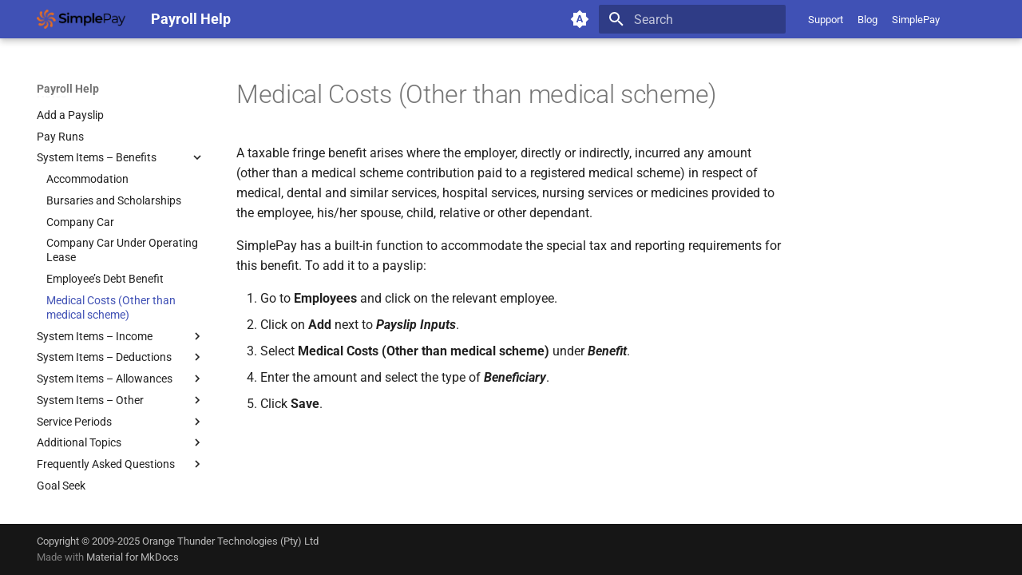

--- FILE ---
content_type: text/html; charset=utf-8
request_url: https://www.simplepay.co.za/help/payroll-processing/system-items-benefits/medical-costs-other-than-medical-scheme/
body_size: 20607
content:

<!doctype html>
<html lang="en" class="no-js">
  <head>
    
      <meta charset="utf-8">
      <meta name="viewport" content="width=device-width,initial-scale=1">
      
      
      
        <link rel="canonical" href="https://www.simplepay.co.za/help/payroll-processing/system-items-benefits/medical-costs-other-than-medical-scheme/">
      
      
        <link rel="prev" href="../employees-debt-benefit/">
      
      
        <link rel="next" href="../../system-items-income/">
      
      
      <link rel="icon" href="../../../assets/images/favicon.png">
      <meta name="generator" content="mkdocs-1.6.0, mkdocs-material-9.6.23">
    
    
      
        <title>Medical Costs (Other than medical scheme) - Payroll Help</title>
      
    
    
      <link rel="stylesheet" href="../../../assets/stylesheets/main.84d31ad4.min.css">
      
        
        <link rel="stylesheet" href="../../../assets/stylesheets/palette.06af60db.min.css">
      
      


    
    
      
    
    
      
        
        
        
        <link rel="stylesheet" href="../../../assets/external/fonts.googleapis.com/css.49ea35f2.css">
        <style>:root{--md-text-font:"Roboto";--md-code-font:"Roboto Mono"}</style>
      
    
    
    <script>__md_scope=new URL("../../..",location),__md_hash=e=>[...e].reduce(((e,_)=>(e<<5)-e+_.charCodeAt(0)),0),__md_get=(e,_=localStorage,t=__md_scope)=>JSON.parse(_.getItem(t.pathname+"."+e)),__md_set=(e,_,t=localStorage,a=__md_scope)=>{try{t.setItem(a.pathname+"."+e,JSON.stringify(_))}catch(e){}}</script>
    
      

    
    
    
  </head>
  
  
    
    
      
    
    
    
    
    <body dir="ltr" data-md-color-scheme="default" data-md-color-primary="indigo" data-md-color-accent="indigo">
  
    
    <input class="md-toggle" data-md-toggle="drawer" type="checkbox" id="__drawer" autocomplete="off">
    <input class="md-toggle" data-md-toggle="search" type="checkbox" id="__search" autocomplete="off">
    <label class="md-overlay" for="__drawer"></label>
    <div data-md-component="skip">
      
    </div>
    <div data-md-component="announce">
      
    </div>
    
    
      

  

<header class="md-header md-header--shadow" data-md-component="header">
  <nav class="md-header__inner md-grid" aria-label="Header">
    <a href="../../.." title="Payroll Help" class="md-header__button md-logo" aria-label="Payroll Help" data-md-component="logo">
      
  <img src="../../../assets/images/logo.png" alt="logo">

    </a>
    <label class="md-header__button md-icon" for="__drawer">
      
      <svg xmlns="http://www.w3.org/2000/svg" viewBox="0 0 24 24"><path d="M3 6h18v2H3zm0 5h18v2H3zm0 5h18v2H3z"/></svg>
    </label>
    <div class="md-header__title" data-md-component="header-title">
      <div class="md-header__ellipsis">
        <div class="md-header__topic">
          <span class="md-ellipsis">
            Payroll Help
          </span>
        </div>
        <div class="md-header__topic" data-md-component="header-topic">
          <span class="md-ellipsis">
            
              Medical Costs (Other than medical scheme)
            
          </span>
        </div>
      </div>
    </div>
    
      
        <form class="md-header__option" data-md-component="palette">
  
    
    
    
    <input class="md-option" data-md-color-media="(prefers-color-scheme)" data-md-color-scheme="default" data-md-color-primary="indigo" data-md-color-accent="indigo"  aria-label="Switch to light mode"  type="radio" name="__palette" id="__palette_0">
    
      <label class="md-header__button md-icon" title="Switch to light mode" for="__palette_1" hidden>
        <svg xmlns="http://www.w3.org/2000/svg" viewBox="0 0 24 24"><path d="m14.3 16-.7-2h-3.2l-.7 2H7.8L11 7h2l3.2 9zM20 8.69V4h-4.69L12 .69 8.69 4H4v4.69L.69 12 4 15.31V20h4.69L12 23.31 15.31 20H20v-4.69L23.31 12zm-9.15 3.96h2.3L12 9z"/></svg>
      </label>
    
  
    
    
    
    <input class="md-option" data-md-color-media="(prefers-color-scheme: light)" data-md-color-scheme="default" data-md-color-primary="indigo" data-md-color-accent="indigo"  aria-label="Switch to dark mode"  type="radio" name="__palette" id="__palette_1">
    
      <label class="md-header__button md-icon" title="Switch to dark mode" for="__palette_2" hidden>
        <svg xmlns="http://www.w3.org/2000/svg" viewBox="0 0 24 24"><path d="M12 8a4 4 0 0 0-4 4 4 4 0 0 0 4 4 4 4 0 0 0 4-4 4 4 0 0 0-4-4m0 10a6 6 0 0 1-6-6 6 6 0 0 1 6-6 6 6 0 0 1 6 6 6 6 0 0 1-6 6m8-9.31V4h-4.69L12 .69 8.69 4H4v4.69L.69 12 4 15.31V20h4.69L12 23.31 15.31 20H20v-4.69L23.31 12z"/></svg>
      </label>
    
  
    
    
    
    <input class="md-option" data-md-color-media="(prefers-color-scheme: dark)" data-md-color-scheme="slate" data-md-color-primary="indigo" data-md-color-accent="indigo"  aria-label="Switch to system preference"  type="radio" name="__palette" id="__palette_2">
    
      <label class="md-header__button md-icon" title="Switch to system preference" for="__palette_0" hidden>
        <svg xmlns="http://www.w3.org/2000/svg" viewBox="0 0 24 24"><path d="M12 18c-.89 0-1.74-.2-2.5-.55C11.56 16.5 13 14.42 13 12s-1.44-4.5-3.5-5.45C10.26 6.2 11.11 6 12 6a6 6 0 0 1 6 6 6 6 0 0 1-6 6m8-9.31V4h-4.69L12 .69 8.69 4H4v4.69L.69 12 4 15.31V20h4.69L12 23.31 15.31 20H20v-4.69L23.31 12z"/></svg>
      </label>
    
  
</form>
      
    
    
      <script>var palette=__md_get("__palette");if(palette&&palette.color){if("(prefers-color-scheme)"===palette.color.media){var media=matchMedia("(prefers-color-scheme: light)"),input=document.querySelector(media.matches?"[data-md-color-media='(prefers-color-scheme: light)']":"[data-md-color-media='(prefers-color-scheme: dark)']");palette.color.media=input.getAttribute("data-md-color-media"),palette.color.scheme=input.getAttribute("data-md-color-scheme"),palette.color.primary=input.getAttribute("data-md-color-primary"),palette.color.accent=input.getAttribute("data-md-color-accent")}for(var[key,value]of Object.entries(palette.color))document.body.setAttribute("data-md-color-"+key,value)}</script>
    
    
    
      
      
        <label class="md-header__button md-icon" for="__search">
          
          <svg xmlns="http://www.w3.org/2000/svg" viewBox="0 0 24 24"><path d="M9.5 3A6.5 6.5 0 0 1 16 9.5c0 1.61-.59 3.09-1.56 4.23l.27.27h.79l5 5-1.5 1.5-5-5v-.79l-.27-.27A6.52 6.52 0 0 1 9.5 16 6.5 6.5 0 0 1 3 9.5 6.5 6.5 0 0 1 9.5 3m0 2C7 5 5 7 5 9.5S7 14 9.5 14 14 12 14 9.5 12 5 9.5 5"/></svg>
        </label>
        <div class="md-search" data-md-component="search" role="dialog">
  <label class="md-search__overlay" for="__search"></label>
  <div class="md-search__inner" role="search">
    <form class="md-search__form" name="search">
      <input type="text" class="md-search__input" name="query" aria-label="Search" placeholder="Search" autocapitalize="off" autocorrect="off" autocomplete="off" spellcheck="false" data-md-component="search-query" required>
      <label class="md-search__icon md-icon" for="__search">
        
        <svg xmlns="http://www.w3.org/2000/svg" viewBox="0 0 24 24"><path d="M9.5 3A6.5 6.5 0 0 1 16 9.5c0 1.61-.59 3.09-1.56 4.23l.27.27h.79l5 5-1.5 1.5-5-5v-.79l-.27-.27A6.52 6.52 0 0 1 9.5 16 6.5 6.5 0 0 1 3 9.5 6.5 6.5 0 0 1 9.5 3m0 2C7 5 5 7 5 9.5S7 14 9.5 14 14 12 14 9.5 12 5 9.5 5"/></svg>
        
        <svg xmlns="http://www.w3.org/2000/svg" viewBox="0 0 24 24"><path d="M20 11v2H8l5.5 5.5-1.42 1.42L4.16 12l7.92-7.92L13.5 5.5 8 11z"/></svg>
      </label>
      <nav class="md-search__options" aria-label="Search">
        
          <a href="javascript:void(0)" class="md-search__icon md-icon" title="Share" aria-label="Share" data-clipboard data-clipboard-text="" data-md-component="search-share" tabindex="-1">
            
            <svg xmlns="http://www.w3.org/2000/svg" viewBox="0 0 24 24"><path d="M18 16.08c-.76 0-1.44.3-1.96.77L8.91 12.7c.05-.23.09-.46.09-.7s-.04-.47-.09-.7l7.05-4.11c.54.5 1.25.81 2.04.81a3 3 0 0 0 3-3 3 3 0 0 0-3-3 3 3 0 0 0-3 3c0 .24.04.47.09.7L8.04 9.81C7.5 9.31 6.79 9 6 9a3 3 0 0 0-3 3 3 3 0 0 0 3 3c.79 0 1.5-.31 2.04-.81l7.12 4.15c-.05.21-.08.43-.08.66 0 1.61 1.31 2.91 2.92 2.91s2.92-1.3 2.92-2.91A2.92 2.92 0 0 0 18 16.08"/></svg>
          </a>
        
        <button type="reset" class="md-search__icon md-icon" title="Clear" aria-label="Clear" tabindex="-1">
          
          <svg xmlns="http://www.w3.org/2000/svg" viewBox="0 0 24 24"><path d="M19 6.41 17.59 5 12 10.59 6.41 5 5 6.41 10.59 12 5 17.59 6.41 19 12 13.41 17.59 19 19 17.59 13.41 12z"/></svg>
        </button>
      </nav>
      
        <div class="md-search__suggest" data-md-component="search-suggest"></div>
      
    </form>
    <div class="md-search__output">
      <div class="md-search__scrollwrap" tabindex="0" data-md-scrollfix>
        <div class="md-search-result" data-md-component="search-result">
          <div class="md-search-result__meta">
            Initializing search
          </div>
          <ol class="md-search-result__list" role="presentation"></ol>
        </div>
      </div>
    </div>
  </div>
</div>
      
    
    
      <div class="md-header__source">
        <span class="md-source">
  <a href="https://payroll.simplepay.cloud/messages/new">Support</a>
  &nbsp;&nbsp;&nbsp;&nbsp;
  <a href="https://www.simplepay.co.za/help/../blog/">Blog</a>
  &nbsp;&nbsp;&nbsp;&nbsp;
  <a href="https://www.simplepay.co.za/help/..">SimplePay</a>
</span>
      </div>
    
  </nav>
  
</header>
    
    <div class="md-container" data-md-component="container">
      
      
        
          
        
      
      <main class="md-main" data-md-component="main">
        <div class="md-main__inner md-grid">
          
            
              
              <div class="md-sidebar md-sidebar--primary" data-md-component="sidebar" data-md-type="navigation" >
                <div class="md-sidebar__scrollwrap">
                  <div class="md-sidebar__inner">
                    



<nav class="md-nav md-nav--primary" aria-label="Navigation" data-md-level="0">
  <label class="md-nav__title" for="__drawer">
    <a href="../../.." title="Payroll Help" class="md-nav__button md-logo" aria-label="Payroll Help" data-md-component="logo">
      
  <img src="../../../assets/images/logo.png" alt="logo">

    </a>
    Payroll Help
  </label>
  
    <div class="md-nav__source">
      <span class="md-source">
  <a href="https://payroll.simplepay.cloud/messages/new">Support</a>
  &nbsp;&nbsp;&nbsp;&nbsp;
  <a href="https://www.simplepay.co.za/help/../blog/">Blog</a>
  &nbsp;&nbsp;&nbsp;&nbsp;
  <a href="https://www.simplepay.co.za/help/..">SimplePay</a>
</span>
    </div>
  
  <ul class="md-nav__list" data-md-scrollfix>
    
      
      
  
  
  
  
    <li class="md-nav__item">
      <a href="../../.." class="md-nav__link">
        
  
  
  <span class="md-ellipsis">
    Home
    
  </span>
  

      </a>
    </li>
  

    
      
      
  
  
  
  
    <li class="md-nav__item">
      <a href="../../../getting-started/" class="md-nav__link">
        
  
  
  <span class="md-ellipsis">
    Getting Started
    
  </span>
  

      </a>
    </li>
  

    
      
      
  
  
  
  
    <li class="md-nav__item">
      <a href="../../../free_trial/" class="md-nav__link">
        
  
  
  <span class="md-ellipsis">
    Free Trial
    
  </span>
  

      </a>
    </li>
  

    
      
      
  
  
  
  
    <li class="md-nav__item">
      <a href="../../../getting-started-checklist/" class="md-nav__link">
        
  
  
  <span class="md-ellipsis">
    Getting Started Checklist
    
  </span>
  

      </a>
    </li>
  

    
      
      
  
  
  
  
    
    
      
        
          
        
      
        
      
        
      
        
      
        
      
    
    
    
      
        
        
      
    
    
    <li class="md-nav__item md-nav__item--section md-nav__item--nested">
      
        
        
        <input class="md-nav__toggle md-toggle " type="checkbox" id="__nav_5" >
        
          
          <div class="md-nav__link md-nav__container">
            <a href="../../../setup/" class="md-nav__link ">
              
  
  
  <span class="md-ellipsis">
    General Setup
    
  </span>
  

            </a>
            
              
              <label class="md-nav__link " for="__nav_5" id="__nav_5_label" tabindex="">
                <span class="md-nav__icon md-icon"></span>
              </label>
            
          </div>
        
        <nav class="md-nav" data-md-level="1" aria-labelledby="__nav_5_label" aria-expanded="false">
          <label class="md-nav__title" for="__nav_5">
            <span class="md-nav__icon md-icon"></span>
            General Setup
          </label>
          <ul class="md-nav__list" data-md-scrollfix>
            
              
            
              
                
  
  
  
  
    
    
      
        
          
        
      
        
      
    
    
    
      
    
    
    <li class="md-nav__item md-nav__item--nested">
      
        
        
        <input class="md-nav__toggle md-toggle " type="checkbox" id="__nav_5_2" >
        
          
          <div class="md-nav__link md-nav__container">
            <a href="../../../setup/managing-companies/" class="md-nav__link ">
              
  
  
  <span class="md-ellipsis">
    Managing Companies
    
  </span>
  

            </a>
            
              
              <label class="md-nav__link " for="__nav_5_2" id="__nav_5_2_label" tabindex="0">
                <span class="md-nav__icon md-icon"></span>
              </label>
            
          </div>
        
        <nav class="md-nav" data-md-level="2" aria-labelledby="__nav_5_2_label" aria-expanded="false">
          <label class="md-nav__title" for="__nav_5_2">
            <span class="md-nav__icon md-icon"></span>
            Managing Companies
          </label>
          <ul class="md-nav__list" data-md-scrollfix>
            
              
            
              
                
  
  
  
  
    <li class="md-nav__item">
      <a href="../../../setup/managing-companies/transfer-a-company/" class="md-nav__link">
        
  
  
  <span class="md-ellipsis">
    Transferring a Company to a Different SimplePay Account
    
  </span>
  

      </a>
    </li>
  

              
            
          </ul>
        </nav>
      
    </li>
  

              
            
              
                
  
  
  
  
    
    
      
        
          
        
      
        
      
        
      
        
      
        
      
        
      
        
      
        
      
        
      
    
    
    
      
    
    
    <li class="md-nav__item md-nav__item--nested">
      
        
        
        <input class="md-nav__toggle md-toggle " type="checkbox" id="__nav_5_3" >
        
          
          <div class="md-nav__link md-nav__container">
            <a href="../../../setup/managing-users/" class="md-nav__link ">
              
  
  
  <span class="md-ellipsis">
    Managing Users
    
  </span>
  

            </a>
            
              
              <label class="md-nav__link " for="__nav_5_3" id="__nav_5_3_label" tabindex="0">
                <span class="md-nav__icon md-icon"></span>
              </label>
            
          </div>
        
        <nav class="md-nav" data-md-level="2" aria-labelledby="__nav_5_3_label" aria-expanded="false">
          <label class="md-nav__title" for="__nav_5_3">
            <span class="md-nav__icon md-icon"></span>
            Managing Users
          </label>
          <ul class="md-nav__list" data-md-scrollfix>
            
              
            
              
                
  
  
  
  
    <li class="md-nav__item">
      <a href="../../../setup/managing-users/add-users/" class="md-nav__link">
        
  
  
  <span class="md-ellipsis">
    Add Users
    
  </span>
  

      </a>
    </li>
  

              
            
              
                
  
  
  
  
    <li class="md-nav__item">
      <a href="../../../setup/managing-users/add-api-user/" class="md-nav__link">
        
  
  
  <span class="md-ellipsis">
    Add API Users
    
  </span>
  

      </a>
    </li>
  

              
            
              
                
  
  
  
  
    <li class="md-nav__item">
      <a href="../../../setup/managing-users/edit-users/" class="md-nav__link">
        
  
  
  <span class="md-ellipsis">
    Edit Users
    
  </span>
  

      </a>
    </li>
  

              
            
              
                
  
  
  
  
    <li class="md-nav__item">
      <a href="../../../setup/managing-users/remove-users/" class="md-nav__link">
        
  
  
  <span class="md-ellipsis">
    Remove Users
    
  </span>
  

      </a>
    </li>
  

              
            
              
                
  
  
  
  
    <li class="md-nav__item">
      <a href="../../../setup/managing-users/permission-roles/" class="md-nav__link">
        
  
  
  <span class="md-ellipsis">
    Roles
    
  </span>
  

      </a>
    </li>
  

              
            
              
                
  
  
  
  
    <li class="md-nav__item">
      <a href="../../../setup/managing-users/edit-roles/" class="md-nav__link">
        
  
  
  <span class="md-ellipsis">
    Edit Roles
    
  </span>
  

      </a>
    </li>
  

              
            
              
                
  
  
  
  
    <li class="md-nav__item">
      <a href="../../../setup/managing-users/restricted-users/" class="md-nav__link">
        
  
  
  <span class="md-ellipsis">
    Restricted Access
    
  </span>
  

      </a>
    </li>
  

              
            
              
                
  
  
  
  
    <li class="md-nav__item">
      <a href="../../../setup/managing-users/multiple-roles/" class="md-nav__link">
        
  
  
  <span class="md-ellipsis">
    Multiple Users per Email
    
  </span>
  

      </a>
    </li>
  

              
            
          </ul>
        </nav>
      
    </li>
  

              
            
              
                
  
  
  
  
    
    
      
        
          
        
      
    
    
    
      
    
    
    <li class="md-nav__item md-nav__item--nested">
      
        
        
        <input class="md-nav__toggle md-toggle " type="checkbox" id="__nav_5_4" >
        
          
          <div class="md-nav__link md-nav__container">
            <a href="../../../setup/reminders/" class="md-nav__link ">
              
  
  
  <span class="md-ellipsis">
    Reminders
    
  </span>
  

            </a>
            
          </div>
        
        <nav class="md-nav" data-md-level="2" aria-labelledby="__nav_5_4_label" aria-expanded="false">
          <label class="md-nav__title" for="__nav_5_4">
            <span class="md-nav__icon md-icon"></span>
            Reminders
          </label>
          <ul class="md-nav__list" data-md-scrollfix>
            
              
            
          </ul>
        </nav>
      
    </li>
  

              
            
              
                
  
  
  
  
    
    
      
        
          
        
      
        
      
        
      
    
    
    
      
    
    
    <li class="md-nav__item md-nav__item--nested">
      
        
        
        <input class="md-nav__toggle md-toggle " type="checkbox" id="__nav_5_5" >
        
          
          <div class="md-nav__link md-nav__container">
            <a href="../../../setup/frequently-asked-questions/" class="md-nav__link ">
              
  
  
  <span class="md-ellipsis">
    Frequently Asked Questions
    
  </span>
  

            </a>
            
              
              <label class="md-nav__link " for="__nav_5_5" id="__nav_5_5_label" tabindex="0">
                <span class="md-nav__icon md-icon"></span>
              </label>
            
          </div>
        
        <nav class="md-nav" data-md-level="2" aria-labelledby="__nav_5_5_label" aria-expanded="false">
          <label class="md-nav__title" for="__nav_5_5">
            <span class="md-nav__icon md-icon"></span>
            Frequently Asked Questions
          </label>
          <ul class="md-nav__list" data-md-scrollfix>
            
              
            
              
                
  
  
  
  
    <li class="md-nav__item">
      <a href="../../../setup/frequently-asked-questions/why-cant-i-add-a-company/" class="md-nav__link">
        
  
  
  <span class="md-ellipsis">
    Why can't I add a company?
    
  </span>
  

      </a>
    </li>
  

              
            
              
                
  
  
  
  
    <li class="md-nav__item">
      <a href="../../../setup/frequently-asked-questions/is-there-a-quicker-way-to-find-employees-on-simplepay/" class="md-nav__link">
        
  
  
  <span class="md-ellipsis">
    Is there a quicker way to find employees on SimplePay?
    
  </span>
  

      </a>
    </li>
  

              
            
          </ul>
        </nav>
      
    </li>
  

              
            
          </ul>
        </nav>
      
    </li>
  

    
      
      
  
  
  
  
    
    
      
        
          
        
      
        
      
        
      
        
      
    
    
    
      
        
        
      
    
    
    <li class="md-nav__item md-nav__item--section md-nav__item--nested">
      
        
        
        <input class="md-nav__toggle md-toggle " type="checkbox" id="__nav_6" >
        
          
          <div class="md-nav__link md-nav__container">
            <a href="../../../payroll-setup/" class="md-nav__link ">
              
  
  
  <span class="md-ellipsis">
    Payroll Setup
    
  </span>
  

            </a>
            
              
              <label class="md-nav__link " for="__nav_6" id="__nav_6_label" tabindex="">
                <span class="md-nav__icon md-icon"></span>
              </label>
            
          </div>
        
        <nav class="md-nav" data-md-level="1" aria-labelledby="__nav_6_label" aria-expanded="false">
          <label class="md-nav__title" for="__nav_6">
            <span class="md-nav__icon md-icon"></span>
            Payroll Setup
          </label>
          <ul class="md-nav__list" data-md-scrollfix>
            
              
            
              
                
  
  
  
  
    
    
      
        
          
        
      
        
      
        
      
        
      
        
      
        
      
        
      
        
      
        
      
        
      
        
      
        
      
        
      
        
      
        
      
        
      
    
    
    
      
    
    
    <li class="md-nav__item md-nav__item--nested">
      
        
        
        <input class="md-nav__toggle md-toggle " type="checkbox" id="__nav_6_2" >
        
          
          <div class="md-nav__link md-nav__container">
            <a href="../../../payroll-setup/company-setup/" class="md-nav__link ">
              
  
  
  <span class="md-ellipsis">
    Company Setup
    
  </span>
  

            </a>
            
              
              <label class="md-nav__link " for="__nav_6_2" id="__nav_6_2_label" tabindex="0">
                <span class="md-nav__icon md-icon"></span>
              </label>
            
          </div>
        
        <nav class="md-nav" data-md-level="2" aria-labelledby="__nav_6_2_label" aria-expanded="false">
          <label class="md-nav__title" for="__nav_6_2">
            <span class="md-nav__icon md-icon"></span>
            Company Setup
          </label>
          <ul class="md-nav__list" data-md-scrollfix>
            
              
            
              
                
  
  
  
  
    
    
      
        
          
        
      
        
      
    
    
    
      
    
    
    <li class="md-nav__item md-nav__item--nested">
      
        
        
        <input class="md-nav__toggle md-toggle " type="checkbox" id="__nav_6_2_2" >
        
          
          <div class="md-nav__link md-nav__container">
            <a href="../../../payroll-setup/company-setup/payslip-settings/" class="md-nav__link ">
              
  
  
  <span class="md-ellipsis">
    Payslip Settings
    
  </span>
  

            </a>
            
              
              <label class="md-nav__link " for="__nav_6_2_2" id="__nav_6_2_2_label" tabindex="0">
                <span class="md-nav__icon md-icon"></span>
              </label>
            
          </div>
        
        <nav class="md-nav" data-md-level="3" aria-labelledby="__nav_6_2_2_label" aria-expanded="false">
          <label class="md-nav__title" for="__nav_6_2_2">
            <span class="md-nav__icon md-icon"></span>
            Payslip Settings
          </label>
          <ul class="md-nav__list" data-md-scrollfix>
            
              
            
              
                
  
  
  
  
    <li class="md-nav__item">
      <a href="../../../payroll-setup/company-setup/payslip-settings/hiding-leave-balances-on-payslips/" class="md-nav__link">
        
  
  
  <span class="md-ellipsis">
    Hiding Leave Balances on Payslips
    
  </span>
  

      </a>
    </li>
  

              
            
          </ul>
        </nav>
      
    </li>
  

              
            
              
                
  
  
  
  
    <li class="md-nav__item">
      <a href="../../../payroll-setup/company-setup/split-pay-for-custom-leave-types-into-separate-accounts/" class="md-nav__link">
        
  
  
  <span class="md-ellipsis">
    Split Pay for Custom Leave Types into Separate Accounts
    
  </span>
  

      </a>
    </li>
  

              
            
              
                
  
  
  
  
    <li class="md-nav__item">
      <a href="../../../payroll-setup/company-setup/employer-details/" class="md-nav__link">
        
  
  
  <span class="md-ellipsis">
    Employer Details
    
  </span>
  

      </a>
    </li>
  

              
            
              
                
  
  
  
  
    <li class="md-nav__item">
      <a href="../../../payroll-setup/company-setup/employer-filing-details/" class="md-nav__link">
        
  
  
  <span class="md-ellipsis">
    Employer Filing Details
    
  </span>
  

      </a>
    </li>
  

              
            
              
                
  
  
  
  
    <li class="md-nav__item">
      <a href="../../../payroll-setup/company-setup/eft-settings/" class="md-nav__link">
        
  
  
  <span class="md-ellipsis">
    EFT Settings
    
  </span>
  

      </a>
    </li>
  

              
            
              
                
  
  
  
  
    <li class="md-nav__item">
      <a href="../../../payroll-setup/company-setup/pay-frequencies/" class="md-nav__link">
        
  
  
  <span class="md-ellipsis">
    Pay Frequencies
    
  </span>
  

      </a>
    </li>
  

              
            
              
                
  
  
  
  
    <li class="md-nav__item">
      <a href="../../../payroll-setup/company-setup/beneficiaries/" class="md-nav__link">
        
  
  
  <span class="md-ellipsis">
    Beneficiaries
    
  </span>
  

      </a>
    </li>
  

              
            
              
                
  
  
  
  
    <li class="md-nav__item">
      <a href="../../../payroll-setup/company-setup/pay-points/" class="md-nav__link">
        
  
  
  <span class="md-ellipsis">
    Pay Points
    
  </span>
  

      </a>
    </li>
  

              
            
              
                
  
  
  
  
    <li class="md-nav__item">
      <a href="../../../payroll-setup/company-setup/job-grades/" class="md-nav__link">
        
  
  
  <span class="md-ellipsis">
    Job Grades
    
  </span>
  

      </a>
    </li>
  

              
            
              
                
  
  
  
  
    <li class="md-nav__item">
      <a href="../../../payroll-setup/company-setup/custom-items/" class="md-nav__link">
        
  
  
  <span class="md-ellipsis">
    Custom Items
    
  </span>
  

      </a>
    </li>
  

              
            
              
                
  
  
  
  
    <li class="md-nav__item">
      <a href="../../../payroll-setup/company-setup/formulas/" class="md-nav__link">
        
  
  
  <span class="md-ellipsis">
    Formulas
    
  </span>
  

      </a>
    </li>
  

              
            
              
                
  
  
  
  
    <li class="md-nav__item">
      <a href="../../../payroll-setup/company-setup/templates/" class="md-nav__link">
        
  
  
  <span class="md-ellipsis">
    Templates
    
  </span>
  

      </a>
    </li>
  

              
            
              
                
  
  
  
  
    <li class="md-nav__item">
      <a href="../../../payroll-setup/company-setup/basic-pay-settings/" class="md-nav__link">
        
  
  
  <span class="md-ellipsis">
    Basic Pay Settings
    
  </span>
  

      </a>
    </li>
  

              
            
              
                
  
  
  
  
    <li class="md-nav__item">
      <a href="../../../payroll-setup/company-setup/mibfa/" class="md-nav__link">
        
  
  
  <span class="md-ellipsis">
    MIBFA
    
  </span>
  

      </a>
    </li>
  

              
            
              
                
  
  
  
  
    
    
      
        
          
        
      
        
      
        
      
        
      
    
    
    
      
    
    
    <li class="md-nav__item md-nav__item--nested">
      
        
        
        <input class="md-nav__toggle md-toggle " type="checkbox" id="__nav_6_2_16" >
        
          
          <div class="md-nav__link md-nav__container">
            <a href="../../../payroll-setup/company-setup/bargaining-councils/" class="md-nav__link ">
              
  
  
  <span class="md-ellipsis">
    Bargaining Councils
    
  </span>
  

            </a>
            
              
              <label class="md-nav__link " for="__nav_6_2_16" id="__nav_6_2_16_label" tabindex="0">
                <span class="md-nav__icon md-icon"></span>
              </label>
            
          </div>
        
        <nav class="md-nav" data-md-level="3" aria-labelledby="__nav_6_2_16_label" aria-expanded="false">
          <label class="md-nav__title" for="__nav_6_2_16">
            <span class="md-nav__icon md-icon"></span>
            Bargaining Councils
          </label>
          <ul class="md-nav__list" data-md-scrollfix>
            
              
            
              
                
  
  
  
  
    <li class="md-nav__item">
      <a href="../../../payroll-setup/company-setup/bargaining-councils/meibc/" class="md-nav__link">
        
  
  
  <span class="md-ellipsis">
    MEIBC
    
  </span>
  

      </a>
    </li>
  

              
            
              
                
  
  
  
  
    <li class="md-nav__item">
      <a href="../../../payroll-setup/company-setup/bargaining-councils/psira/" class="md-nav__link">
        
  
  
  <span class="md-ellipsis">
    PSIRA
    
  </span>
  

      </a>
    </li>
  

              
            
              
                
  
  
  
  
    <li class="md-nav__item">
      <a href="../../../payroll-setup/company-setup/bargaining-councils/bargaining-council-templates/" class="md-nav__link">
        
  
  
  <span class="md-ellipsis">
    Bargaining Council Templates
    
  </span>
  

      </a>
    </li>
  

              
            
          </ul>
        </nav>
      
    </li>
  

              
            
          </ul>
        </nav>
      
    </li>
  

              
            
              
                
  
  
  
  
    
    
      
        
          
        
      
        
      
        
      
        
      
        
      
        
      
        
      
        
      
    
    
    
      
    
    
    <li class="md-nav__item md-nav__item--nested">
      
        
        
        <input class="md-nav__toggle md-toggle " type="checkbox" id="__nav_6_3" >
        
          
          <div class="md-nav__link md-nav__container">
            <a href="../../../payroll-setup/employee-setup/" class="md-nav__link ">
              
  
  
  <span class="md-ellipsis">
    Employee Setup
    
  </span>
  

            </a>
            
              
              <label class="md-nav__link " for="__nav_6_3" id="__nav_6_3_label" tabindex="0">
                <span class="md-nav__icon md-icon"></span>
              </label>
            
          </div>
        
        <nav class="md-nav" data-md-level="2" aria-labelledby="__nav_6_3_label" aria-expanded="false">
          <label class="md-nav__title" for="__nav_6_3">
            <span class="md-nav__icon md-icon"></span>
            Employee Setup
          </label>
          <ul class="md-nav__list" data-md-scrollfix>
            
              
            
              
                
  
  
  
  
    <li class="md-nav__item">
      <a href="../../../payroll-setup/employee-setup/add-employees/" class="md-nav__link">
        
  
  
  <span class="md-ellipsis">
    Add Employees
    
  </span>
  

      </a>
    </li>
  

              
            
              
                
  
  
  
  
    <li class="md-nav__item">
      <a href="../../../payroll-setup/employee-setup/employee-classification/" class="md-nav__link">
        
  
  
  <span class="md-ellipsis">
    Employee Classification
    
  </span>
  

      </a>
    </li>
  

              
            
              
                
  
  
  
  
    <li class="md-nav__item">
      <a href="../../../payroll-setup/employee-setup/basic-info/" class="md-nav__link">
        
  
  
  <span class="md-ellipsis">
    Basic Info
    
  </span>
  

      </a>
    </li>
  

              
            
              
                
  
  
  
  
    <li class="md-nav__item">
      <a href="../../../payroll-setup/employee-setup/custom-employee-fields/" class="md-nav__link">
        
  
  
  <span class="md-ellipsis">
    Custom Employee Fields
    
  </span>
  

      </a>
    </li>
  

              
            
              
                
  
  
  
  
    <li class="md-nav__item">
      <a href="../../../payroll-setup/employee-setup/regular-hours/" class="md-nav__link">
        
  
  
  <span class="md-ellipsis">
    Regular Hours
    
  </span>
  

      </a>
    </li>
  

              
            
              
                
  
  
  
  
    <li class="md-nav__item">
      <a href="../../../payroll-setup/employee-setup/take-on-balances/" class="md-nav__link">
        
  
  
  <span class="md-ellipsis">
    Tax Take-On Balances
    
  </span>
  

      </a>
    </li>
  

              
            
              
                
  
  
  
  
    <li class="md-nav__item">
      <a href="../../../payroll-setup/employee-setup/skills-and-equity/" class="md-nav__link">
        
  
  
  <span class="md-ellipsis">
    Skills and Equity
    
  </span>
  

      </a>
    </li>
  

              
            
          </ul>
        </nav>
      
    </li>
  

              
            
              
                
  
  
  
  
    
    
      
        
          
        
      
        
      
        
      
        
      
        
      
        
      
    
    
    
      
    
    
    <li class="md-nav__item md-nav__item--nested">
      
        
        
        <input class="md-nav__toggle md-toggle " type="checkbox" id="__nav_6_4" >
        
          
          <div class="md-nav__link md-nav__container">
            <a href="../../../payroll-setup/faq/" class="md-nav__link ">
              
  
  
  <span class="md-ellipsis">
    Frequently Asked Questions
    
  </span>
  

            </a>
            
              
              <label class="md-nav__link " for="__nav_6_4" id="__nav_6_4_label" tabindex="0">
                <span class="md-nav__icon md-icon"></span>
              </label>
            
          </div>
        
        <nav class="md-nav" data-md-level="2" aria-labelledby="__nav_6_4_label" aria-expanded="false">
          <label class="md-nav__title" for="__nav_6_4">
            <span class="md-nav__icon md-icon"></span>
            Frequently Asked Questions
          </label>
          <ul class="md-nav__list" data-md-scrollfix>
            
              
            
              
                
  
  
  
  
    <li class="md-nav__item">
      <a href="../../../payroll-setup/faq/how-do-i-delete-an-employee/" class="md-nav__link">
        
  
  
  <span class="md-ellipsis">
    How do I delete an employee?
    
  </span>
  

      </a>
    </li>
  

              
            
              
                
  
  
  
  
    <li class="md-nav__item">
      <a href="../../../payroll-setup/faq/can-i-have-weekly-and-monthly-paid-employees-in-one-company/" class="md-nav__link">
        
  
  
  <span class="md-ellipsis">
    Can I have weekly and monthly paid employees in one company?
    
  </span>
  

      </a>
    </li>
  

              
            
              
                
  
  
  
  
    <li class="md-nav__item">
      <a href="../../../payroll-setup/faq/transferring-employees/" class="md-nav__link">
        
  
  
  <span class="md-ellipsis">
    How do I transfer employees from an old company to a new company?
    
  </span>
  

      </a>
    </li>
  

              
            
              
                
  
  
  
  
    <li class="md-nav__item">
      <a href="../../../payroll-setup/faq/why-cant-i-capture-take-on-balances-for-an-employee/" class="md-nav__link">
        
  
  
  <span class="md-ellipsis">
    Why can&#8217;t I capture take-on balances for an employee?
    
  </span>
  

      </a>
    </li>
  

              
            
              
                
  
  
  
  
    <li class="md-nav__item">
      <a href="../../../payroll-setup/faq/can-i-use-an-employee-id-number-more-than-once/" class="md-nav__link">
        
  
  
  <span class="md-ellipsis">
    Can I use an employee ID number more than once?
    
  </span>
  

      </a>
    </li>
  

              
            
          </ul>
        </nav>
      
    </li>
  

              
            
          </ul>
        </nav>
      
    </li>
  

    
      
      
  
  
  
  
    <li class="md-nav__item">
      <a href="../../../account-dashboard/" class="md-nav__link">
        
  
  
  <span class="md-ellipsis">
    Account Dashboard
    
  </span>
  

      </a>
    </li>
  

    
      
      
  
  
  
  
    <li class="md-nav__item">
      <a href="../../../account-settings/" class="md-nav__link">
        
  
  
  <span class="md-ellipsis">
    Account Settings
    
  </span>
  

      </a>
    </li>
  

    
      
      
  
  
  
  
    <li class="md-nav__item">
      <a href="../../../feature-labels/" class="md-nav__link">
        
  
  
  <span class="md-ellipsis">
    Feature Labels
    
  </span>
  

      </a>
    </li>
  

    
      
      
  
  
    
  
  
  
    
    
      
        
          
        
      
        
      
        
      
        
      
        
      
        
      
        
      
        
      
        
      
        
      
        
      
        
      
        
      
        
      
        
      
    
    
    
      
        
        
      
    
    
    <li class="md-nav__item md-nav__item--active md-nav__item--section md-nav__item--nested">
      
        
        
        <input class="md-nav__toggle md-toggle " type="checkbox" id="__nav_10" checked>
        
          
          <div class="md-nav__link md-nav__container">
            <a href="../../" class="md-nav__link ">
              
  
  
  <span class="md-ellipsis">
    Payroll Processing
    
  </span>
  

            </a>
            
              
              <label class="md-nav__link " for="__nav_10" id="__nav_10_label" tabindex="">
                <span class="md-nav__icon md-icon"></span>
              </label>
            
          </div>
        
        <nav class="md-nav" data-md-level="1" aria-labelledby="__nav_10_label" aria-expanded="true">
          <label class="md-nav__title" for="__nav_10">
            <span class="md-nav__icon md-icon"></span>
            Payroll Processing
          </label>
          <ul class="md-nav__list" data-md-scrollfix>
            
              
            
              
                
  
  
  
  
    <li class="md-nav__item">
      <a href="../../payslip-basics/" class="md-nav__link">
        
  
  
  <span class="md-ellipsis">
    Payslip Basics
    
  </span>
  

      </a>
    </li>
  

              
            
              
                
  
  
  
  
    <li class="md-nav__item">
      <a href="../../entering-employee-hours/" class="md-nav__link">
        
  
  
  <span class="md-ellipsis">
    Entering Employee Hours
    
  </span>
  

      </a>
    </li>
  

              
            
              
                
  
  
  
  
    <li class="md-nav__item">
      <a href="../../notes/" class="md-nav__link">
        
  
  
  <span class="md-ellipsis">
    Notes
    
  </span>
  

      </a>
    </li>
  

              
            
              
                
  
  
  
  
    <li class="md-nav__item">
      <a href="../../add-a-payslip/" class="md-nav__link">
        
  
  
  <span class="md-ellipsis">
    Add a Payslip
    
  </span>
  

      </a>
    </li>
  

              
            
              
                
  
  
  
  
    <li class="md-nav__item">
      <a href="../../pay-runs/" class="md-nav__link">
        
  
  
  <span class="md-ellipsis">
    Pay Runs
    
  </span>
  

      </a>
    </li>
  

              
            
              
                
  
  
    
  
  
  
    
    
      
        
          
        
      
        
      
        
      
        
      
        
      
        
      
        
      
    
    
    
      
    
    
    <li class="md-nav__item md-nav__item--active md-nav__item--nested">
      
        
        
        <input class="md-nav__toggle md-toggle " type="checkbox" id="__nav_10_7" checked>
        
          
          <div class="md-nav__link md-nav__container">
            <a href="../" class="md-nav__link ">
              
  
  
  <span class="md-ellipsis">
    System Items &#8211; Benefits
    
  </span>
  

            </a>
            
              
              <label class="md-nav__link " for="__nav_10_7" id="__nav_10_7_label" tabindex="0">
                <span class="md-nav__icon md-icon"></span>
              </label>
            
          </div>
        
        <nav class="md-nav" data-md-level="2" aria-labelledby="__nav_10_7_label" aria-expanded="true">
          <label class="md-nav__title" for="__nav_10_7">
            <span class="md-nav__icon md-icon"></span>
            System Items &#8211; Benefits
          </label>
          <ul class="md-nav__list" data-md-scrollfix>
            
              
            
              
                
  
  
  
  
    <li class="md-nav__item">
      <a href="../accommodation/" class="md-nav__link">
        
  
  
  <span class="md-ellipsis">
    Accommodation
    
  </span>
  

      </a>
    </li>
  

              
            
              
                
  
  
  
  
    <li class="md-nav__item">
      <a href="../bursaries-and-scholarships/" class="md-nav__link">
        
  
  
  <span class="md-ellipsis">
    Bursaries and Scholarships
    
  </span>
  

      </a>
    </li>
  

              
            
              
                
  
  
  
  
    <li class="md-nav__item">
      <a href="../company-car/" class="md-nav__link">
        
  
  
  <span class="md-ellipsis">
    Company Car
    
  </span>
  

      </a>
    </li>
  

              
            
              
                
  
  
  
  
    <li class="md-nav__item">
      <a href="../company-car-under-operating-lease/" class="md-nav__link">
        
  
  
  <span class="md-ellipsis">
    Company Car Under Operating Lease
    
  </span>
  

      </a>
    </li>
  

              
            
              
                
  
  
  
  
    <li class="md-nav__item">
      <a href="../employees-debt-benefit/" class="md-nav__link">
        
  
  
  <span class="md-ellipsis">
    Employee&#8217;s Debt Benefit
    
  </span>
  

      </a>
    </li>
  

              
            
              
                
  
  
    
  
  
  
    <li class="md-nav__item md-nav__item--active">
      
      <input class="md-nav__toggle md-toggle" type="checkbox" id="__toc">
      
      
      
      <a href="./" class="md-nav__link md-nav__link--active">
        
  
  
  <span class="md-ellipsis">
    Medical Costs (Other than medical scheme)
    
  </span>
  

      </a>
      
    </li>
  

              
            
          </ul>
        </nav>
      
    </li>
  

              
            
              
                
  
  
  
  
    
    
      
        
          
        
      
        
      
        
      
        
      
        
      
        
      
        
      
    
    
    
      
    
    
    <li class="md-nav__item md-nav__item--nested">
      
        
        
        <input class="md-nav__toggle md-toggle " type="checkbox" id="__nav_10_8" >
        
          
          <div class="md-nav__link md-nav__container">
            <a href="../../system-items-income/" class="md-nav__link ">
              
  
  
  <span class="md-ellipsis">
    System Items &#8211; Income
    
  </span>
  

            </a>
            
              
              <label class="md-nav__link " for="__nav_10_8" id="__nav_10_8_label" tabindex="0">
                <span class="md-nav__icon md-icon"></span>
              </label>
            
          </div>
        
        <nav class="md-nav" data-md-level="2" aria-labelledby="__nav_10_8_label" aria-expanded="false">
          <label class="md-nav__title" for="__nav_10_8">
            <span class="md-nav__icon md-icon"></span>
            System Items &#8211; Income
          </label>
          <ul class="md-nav__list" data-md-scrollfix>
            
              
            
              
                
  
  
  
  
    <li class="md-nav__item">
      <a href="../../system-items-income/annual-bonus/" class="md-nav__link">
        
  
  
  <span class="md-ellipsis">
    Annual Bonus
    
  </span>
  

      </a>
    </li>
  

              
            
              
                
  
  
  
  
    <li class="md-nav__item">
      <a href="../../system-items-income/arbitration-awards/" class="md-nav__link">
        
  
  
  <span class="md-ellipsis">
    Arbitration Awards
    
  </span>
  

      </a>
    </li>
  

              
            
              
                
  
  
  
  
    <li class="md-nav__item">
      <a href="../../system-items-income/extra-pay/" class="md-nav__link">
        
  
  
  <span class="md-ellipsis">
    Extra Pay
    
  </span>
  

      </a>
    </li>
  

              
            
              
                
  
  
  
  
    <li class="md-nav__item">
      <a href="../../system-items-income/paying-out-accumulated-leave/" class="md-nav__link">
        
  
  
  <span class="md-ellipsis">
    Leave Paid Out
    
  </span>
  

      </a>
    </li>
  

              
            
              
                
  
  
  
  
    <li class="md-nav__item">
      <a href="../../system-items-income/loss-of-income-policy-payout/" class="md-nav__link">
        
  
  
  <span class="md-ellipsis">
    Loss of Income Policy Payout
    
  </span>
  

      </a>
    </li>
  

              
            
              
                
  
  
  
  
    <li class="md-nav__item">
      <a href="../../system-items-income/restraint-of-trade/" class="md-nav__link">
        
  
  
  <span class="md-ellipsis">
    Restraint of Trade
    
  </span>
  

      </a>
    </li>
  

              
            
          </ul>
        </nav>
      
    </li>
  

              
            
              
                
  
  
  
  
    
    
      
        
          
        
      
        
      
        
      
        
      
        
      
        
      
        
      
        
      
        
      
        
      
    
    
    
      
    
    
    <li class="md-nav__item md-nav__item--nested">
      
        
        
        <input class="md-nav__toggle md-toggle " type="checkbox" id="__nav_10_9" >
        
          
          <div class="md-nav__link md-nav__container">
            <a href="../../system-items-deductions/" class="md-nav__link ">
              
  
  
  <span class="md-ellipsis">
    System Items &#8211; Deductions
    
  </span>
  

            </a>
            
              
              <label class="md-nav__link " for="__nav_10_9" id="__nav_10_9_label" tabindex="0">
                <span class="md-nav__icon md-icon"></span>
              </label>
            
          </div>
        
        <nav class="md-nav" data-md-level="2" aria-labelledby="__nav_10_9_label" aria-expanded="false">
          <label class="md-nav__title" for="__nav_10_9">
            <span class="md-nav__icon md-icon"></span>
            System Items &#8211; Deductions
          </label>
          <ul class="md-nav__list" data-md-scrollfix>
            
              
            
              
                
  
  
  
  
    <li class="md-nav__item">
      <a href="../../system-items-deductions/donations/" class="md-nav__link">
        
  
  
  <span class="md-ellipsis">
    Donations
    
  </span>
  

      </a>
    </li>
  

              
            
              
                
  
  
  
  
    <li class="md-nav__item">
      <a href="../../system-items-deductions/garnishee/" class="md-nav__link">
        
  
  
  <span class="md-ellipsis">
    Garnishee
    
  </span>
  

      </a>
    </li>
  

              
            
              
                
  
  
  
  
    <li class="md-nav__item">
      <a href="../../system-items-deductions/income-protection/" class="md-nav__link">
        
  
  
  <span class="md-ellipsis">
    Income Protection
    
  </span>
  

      </a>
    </li>
  

              
            
              
                
  
  
  
  
    <li class="md-nav__item">
      <a href="../../system-items-deductions/maintenance-order/" class="md-nav__link">
        
  
  
  <span class="md-ellipsis">
    Maintenance Order
    
  </span>
  

      </a>
    </li>
  

              
            
              
                
  
  
  
  
    <li class="md-nav__item">
      <a href="../../system-items-deductions/provision-for-tax-on-annual-bonus/" class="md-nav__link">
        
  
  
  <span class="md-ellipsis">
    Provision for Tax on Annual Bonus
    
  </span>
  

      </a>
    </li>
  

              
            
              
                
  
  
  
  
    
    
      
        
          
        
      
        
      
    
    
    
      
    
    
    <li class="md-nav__item md-nav__item--nested">
      
        
        
        <input class="md-nav__toggle md-toggle " type="checkbox" id="__nav_10_9_7" >
        
          
          <div class="md-nav__link md-nav__container">
            <a href="../../system-items-deductions/medical-aid/" class="md-nav__link ">
              
  
  
  <span class="md-ellipsis">
    Medical Aid
    
  </span>
  

            </a>
            
              
              <label class="md-nav__link " for="__nav_10_9_7" id="__nav_10_9_7_label" tabindex="0">
                <span class="md-nav__icon md-icon"></span>
              </label>
            
          </div>
        
        <nav class="md-nav" data-md-level="3" aria-labelledby="__nav_10_9_7_label" aria-expanded="false">
          <label class="md-nav__title" for="__nav_10_9_7">
            <span class="md-nav__icon md-icon"></span>
            Medical Aid
          </label>
          <ul class="md-nav__list" data-md-scrollfix>
            
              
            
              
                
  
  
  
  
    <li class="md-nav__item">
      <a href="../../system-items-deductions/medical-aid/medical-tax-credits/" class="md-nav__link">
        
  
  
  <span class="md-ellipsis">
    Medical Tax Credits
    
  </span>
  

      </a>
    </li>
  

              
            
          </ul>
        </nav>
      
    </li>
  

              
            
              
                
  
  
  
  
    <li class="md-nav__item">
      <a href="../../system-items-deductions/repayment-of-advance/" class="md-nav__link">
        
  
  
  <span class="md-ellipsis">
    Repayment of Advance
    
  </span>
  

      </a>
    </li>
  

              
            
              
                
  
  
  
  
    <li class="md-nav__item">
      <a href="../../system-items-deductions/retirement-funds/" class="md-nav__link">
        
  
  
  <span class="md-ellipsis">
    Retirement Funds
    
  </span>
  

      </a>
    </li>
  

              
            
              
                
  
  
  
  
    <li class="md-nav__item">
      <a href="../../system-items-deductions/voluntary-tax-over-deductions/" class="md-nav__link">
        
  
  
  <span class="md-ellipsis">
    Voluntary Tax Over-Deductions
    
  </span>
  

      </a>
    </li>
  

              
            
          </ul>
        </nav>
      
    </li>
  

              
            
              
                
  
  
  
  
    
    
      
        
          
        
      
        
      
        
      
        
      
        
      
        
      
        
      
        
      
        
      
        
      
    
    
    
      
    
    
    <li class="md-nav__item md-nav__item--nested">
      
        
        
        <input class="md-nav__toggle md-toggle " type="checkbox" id="__nav_10_10" >
        
          
          <div class="md-nav__link md-nav__container">
            <a href="../../system-items-allowances/" class="md-nav__link ">
              
  
  
  <span class="md-ellipsis">
    System Items &#8211; Allowances
    
  </span>
  

            </a>
            
              
              <label class="md-nav__link " for="__nav_10_10" id="__nav_10_10_label" tabindex="0">
                <span class="md-nav__icon md-icon"></span>
              </label>
            
          </div>
        
        <nav class="md-nav" data-md-level="2" aria-labelledby="__nav_10_10_label" aria-expanded="false">
          <label class="md-nav__title" for="__nav_10_10">
            <span class="md-nav__icon md-icon"></span>
            System Items &#8211; Allowances
          </label>
          <ul class="md-nav__list" data-md-scrollfix>
            
              
            
              
                
  
  
  
  
    <li class="md-nav__item">
      <a href="../../system-items-allowances/broad-based-employee-share-plan/" class="md-nav__link">
        
  
  
  <span class="md-ellipsis">
    Broad Based Employee Share Plan
    
  </span>
  

      </a>
    </li>
  

              
            
              
                
  
  
  
  
    <li class="md-nav__item">
      <a href="../../system-items-allowances/computer-allowance/" class="md-nav__link">
        
  
  
  <span class="md-ellipsis">
    Computer Allowance
    
  </span>
  

      </a>
    </li>
  

              
            
              
                
  
  
  
  
    <li class="md-nav__item">
      <a href="../../system-items-allowances/gain-on-vesting-of-equity-instruments-item/" class="md-nav__link">
        
  
  
  <span class="md-ellipsis">
    Gain on Vesting of Equity Instruments
    
  </span>
  

      </a>
    </li>
  

              
            
              
                
  
  
  
  
    <li class="md-nav__item">
      <a href="../../system-items-allowances/phone-allowance/" class="md-nav__link">
        
  
  
  <span class="md-ellipsis">
    Phone Allowance
    
  </span>
  

      </a>
    </li>
  

              
            
              
                
  
  
  
  
    <li class="md-nav__item">
      <a href="../../system-items-allowances/subsistence-allowance/" class="md-nav__link">
        
  
  
  <span class="md-ellipsis">
    Subsistence Allowance (International/Local)
    
  </span>
  

      </a>
    </li>
  

              
            
              
                
  
  
  
  
    <li class="md-nav__item">
      <a href="../../system-items-allowances/tool-allowance/" class="md-nav__link">
        
  
  
  <span class="md-ellipsis">
    Tool Allowance
    
  </span>
  

      </a>
    </li>
  

              
            
              
                
  
  
  
  
    <li class="md-nav__item">
      <a href="../../system-items-allowances/travel-allowance/" class="md-nav__link">
        
  
  
  <span class="md-ellipsis">
    Travel Allowance
    
  </span>
  

      </a>
    </li>
  

              
            
              
                
  
  
  
  
    <li class="md-nav__item">
      <a href="../../system-items-allowances/relocation-allowance/" class="md-nav__link">
        
  
  
  <span class="md-ellipsis">
    Relocation Allowance
    
  </span>
  

      </a>
    </li>
  

              
            
              
                
  
  
  
  
    <li class="md-nav__item">
      <a href="../../system-items-allowances/uniform-allowance/" class="md-nav__link">
        
  
  
  <span class="md-ellipsis">
    Uniform Allowance
    
  </span>
  

      </a>
    </li>
  

              
            
          </ul>
        </nav>
      
    </li>
  

              
            
              
                
  
  
  
  
    
    
      
        
          
        
      
        
      
        
      
        
      
        
      
        
      
        
      
    
    
    
      
    
    
    <li class="md-nav__item md-nav__item--nested">
      
        
        
        <input class="md-nav__toggle md-toggle " type="checkbox" id="__nav_10_11" >
        
          
          <div class="md-nav__link md-nav__container">
            <a href="../../system-items-other/" class="md-nav__link ">
              
  
  
  <span class="md-ellipsis">
    System Items &#8211; Other
    
  </span>
  

            </a>
            
              
              <label class="md-nav__link " for="__nav_10_11" id="__nav_10_11_label" tabindex="0">
                <span class="md-nav__icon md-icon"></span>
              </label>
            
          </div>
        
        <nav class="md-nav" data-md-level="2" aria-labelledby="__nav_10_11_label" aria-expanded="false">
          <label class="md-nav__title" for="__nav_10_11">
            <span class="md-nav__icon md-icon"></span>
            System Items &#8211; Other
          </label>
          <ul class="md-nav__list" data-md-scrollfix>
            
              
            
              
                
  
  
  
  
    <li class="md-nav__item">
      <a href="../../system-items/employer-loans/" class="md-nav__link">
        
  
  
  <span class="md-ellipsis">
    Employer Loans
    
  </span>
  

      </a>
    </li>
  

              
            
              
                
  
  
  
  
    <li class="md-nav__item">
      <a href="../../system-items-other/foreign-service-income/" class="md-nav__link">
        
  
  
  <span class="md-ellipsis">
    Foreign Service Income
    
  </span>
  

      </a>
    </li>
  

              
            
              
                
  
  
  
  
    <li class="md-nav__item">
      <a href="../../system-items-other/savings/" class="md-nav__link">
        
  
  
  <span class="md-ellipsis">
    Savings
    
  </span>
  

      </a>
    </li>
  

              
            
              
                
  
  
  
  
    <li class="md-nav__item">
      <a href="../../system-items-other/tax-directives-other/" class="md-nav__link">
        
  
  
  <span class="md-ellipsis">
    Tax Directives &#8211; Other
    
  </span>
  

      </a>
    </li>
  

              
            
              
                
  
  
  
  
    <li class="md-nav__item">
      <a href="../../system-items-other/termination-lump-sums/" class="md-nav__link">
        
  
  
  <span class="md-ellipsis">
    Termination Lump Sums
    
  </span>
  

      </a>
    </li>
  

              
            
              
                
  
  
  
  
    <li class="md-nav__item">
      <a href="../../system-items-other/long-service-award/" class="md-nav__link">
        
  
  
  <span class="md-ellipsis">
    Long Service Award
    
  </span>
  

      </a>
    </li>
  

              
            
          </ul>
        </nav>
      
    </li>
  

              
            
              
                
  
  
  
  
    
    
      
        
          
        
      
        
      
        
      
        
      
        
      
        
      
    
    
    
      
    
    
    <li class="md-nav__item md-nav__item--nested">
      
        
        
        <input class="md-nav__toggle md-toggle " type="checkbox" id="__nav_10_12" >
        
          
          <div class="md-nav__link md-nav__container">
            <a href="../../service-periods/" class="md-nav__link ">
              
  
  
  <span class="md-ellipsis">
    Service Periods
    
  </span>
  

            </a>
            
              
              <label class="md-nav__link " for="__nav_10_12" id="__nav_10_12_label" tabindex="0">
                <span class="md-nav__icon md-icon"></span>
              </label>
            
          </div>
        
        <nav class="md-nav" data-md-level="2" aria-labelledby="__nav_10_12_label" aria-expanded="false">
          <label class="md-nav__title" for="__nav_10_12">
            <span class="md-nav__icon md-icon"></span>
            Service Periods
          </label>
          <ul class="md-nav__list" data-md-scrollfix>
            
              
            
              
                
  
  
  
  
    <li class="md-nav__item">
      <a href="../../service-periods/ending-an-employees-service/" class="md-nav__link">
        
  
  
  <span class="md-ellipsis">
    Ending an Employee's Service
    
  </span>
  

      </a>
    </li>
  

              
            
              
                
  
  
  
  
    <li class="md-nav__item">
      <a href="../../service-periods/payments-on-after-termination/" class="md-nav__link">
        
  
  
  <span class="md-ellipsis">
    Payments on or after Termination
    
  </span>
  

      </a>
    </li>
  

              
            
              
                
  
  
  
  
    <li class="md-nav__item">
      <a href="../../service-periods/recording-long-term-absence/" class="md-nav__link">
        
  
  
  <span class="md-ellipsis">
    Recording Maternity and Parental Leave / Long-Term Absence
    
  </span>
  

      </a>
    </li>
  

              
            
              
                
  
  
  
  
    <li class="md-nav__item">
      <a href="../../service-periods/assisting-employees-with-uif-claims/" class="md-nav__link">
        
  
  
  <span class="md-ellipsis">
    Assisting Employees with UIF Claims
    
  </span>
  

      </a>
    </li>
  

              
            
              
                
  
  
  
  
    
    
      
        
          
        
      
        
      
    
    
    
      
    
    
    <li class="md-nav__item md-nav__item--nested">
      
        
        
        <input class="md-nav__toggle md-toggle " type="checkbox" id="__nav_10_12_6" >
        
          
          <div class="md-nav__link md-nav__container">
            <a href="../../service-periods/frequently-asked-questions/" class="md-nav__link ">
              
  
  
  <span class="md-ellipsis">
    Frequently Asked Questions
    
  </span>
  

            </a>
            
              
              <label class="md-nav__link " for="__nav_10_12_6" id="__nav_10_12_6_label" tabindex="0">
                <span class="md-nav__icon md-icon"></span>
              </label>
            
          </div>
        
        <nav class="md-nav" data-md-level="3" aria-labelledby="__nav_10_12_6_label" aria-expanded="false">
          <label class="md-nav__title" for="__nav_10_12_6">
            <span class="md-nav__icon md-icon"></span>
            Frequently Asked Questions
          </label>
          <ul class="md-nav__list" data-md-scrollfix>
            
              
            
              
                
  
  
  
  
    <li class="md-nav__item">
      <a href="../../service-periods/frequently-asked-questions/how-is-remuneration-reported-on-the-ui-2-7-form/" class="md-nav__link">
        
  
  
  <span class="md-ellipsis">
    How is remuneration reported on the UI-2.7 form?
    
  </span>
  

      </a>
    </li>
  

              
            
          </ul>
        </nav>
      
    </li>
  

              
            
          </ul>
        </nav>
      
    </li>
  

              
            
              
                
  
  
  
  
    
    
      
        
          
        
      
        
      
        
      
    
    
    
      
    
    
    <li class="md-nav__item md-nav__item--nested">
      
        
        
        <input class="md-nav__toggle md-toggle " type="checkbox" id="__nav_10_13" >
        
          
          <div class="md-nav__link md-nav__container">
            <a href="../../additional-topics/" class="md-nav__link ">
              
  
  
  <span class="md-ellipsis">
    Additional Topics
    
  </span>
  

            </a>
            
              
              <label class="md-nav__link " for="__nav_10_13" id="__nav_10_13_label" tabindex="0">
                <span class="md-nav__icon md-icon"></span>
              </label>
            
          </div>
        
        <nav class="md-nav" data-md-level="2" aria-labelledby="__nav_10_13_label" aria-expanded="false">
          <label class="md-nav__title" for="__nav_10_13">
            <span class="md-nav__icon md-icon"></span>
            Additional Topics
          </label>
          <ul class="md-nav__list" data-md-scrollfix>
            
              
            
              
                
  
  
  
  
    <li class="md-nav__item">
      <a href="../../additional-topics/annual-shutdown/" class="md-nav__link">
        
  
  
  <span class="md-ellipsis">
    Annual Shutdown
    
  </span>
  

      </a>
    </li>
  

              
            
              
                
  
  
  
  
    <li class="md-nav__item">
      <a href="../../additional-topics/changing-payslip-dates/" class="md-nav__link">
        
  
  
  <span class="md-ellipsis">
    Changing Payslip Dates
    
  </span>
  

      </a>
    </li>
  

              
            
          </ul>
        </nav>
      
    </li>
  

              
            
              
                
  
  
  
  
    
    
      
        
          
        
      
        
      
        
      
        
      
        
      
        
      
        
      
        
      
        
      
        
      
        
      
        
      
    
    
    
      
    
    
    <li class="md-nav__item md-nav__item--nested">
      
        
        
        <input class="md-nav__toggle md-toggle " type="checkbox" id="__nav_10_14" >
        
          
          <div class="md-nav__link md-nav__container">
            <a href="../../faq/" class="md-nav__link ">
              
  
  
  <span class="md-ellipsis">
    Frequently Asked Questions
    
  </span>
  

            </a>
            
              
              <label class="md-nav__link " for="__nav_10_14" id="__nav_10_14_label" tabindex="0">
                <span class="md-nav__icon md-icon"></span>
              </label>
            
          </div>
        
        <nav class="md-nav" data-md-level="2" aria-labelledby="__nav_10_14_label" aria-expanded="false">
          <label class="md-nav__title" for="__nav_10_14">
            <span class="md-nav__icon md-icon"></span>
            Frequently Asked Questions
          </label>
          <ul class="md-nav__list" data-md-scrollfix>
            
              
            
              
                
  
  
  
  
    <li class="md-nav__item">
      <a href="../../faq/how-do-i-deal-with-daily-paid-employees/" class="md-nav__link">
        
  
  
  <span class="md-ellipsis">
    How do I capture daily paid employees?
    
  </span>
  

      </a>
    </li>
  

              
            
              
                
  
  
  
  
    <li class="md-nav__item">
      <a href="../../faq/why-cant-i-finalise-my-payslip/" class="md-nav__link">
        
  
  
  <span class="md-ellipsis">
    Why can't I finalise my payslip?
    
  </span>
  

      </a>
    </li>
  

              
            
              
                
  
  
  
  
    <li class="md-nav__item">
      <a href="../../faq/how-does-the-pro-rata-calculation-work/" class="md-nav__link">
        
  
  
  <span class="md-ellipsis">
    How does the pro-rata calculation work?
    
  </span>
  

      </a>
    </li>
  

              
            
              
                
  
  
  
  
    <li class="md-nav__item">
      <a href="../../faq/how-do-i-roll-over/" class="md-nav__link">
        
  
  
  <span class="md-ellipsis">
    How do I roll over to next pay period or tax year?
    
  </span>
  

      </a>
    </li>
  

              
            
              
                
  
  
  
  
    <li class="md-nav__item">
      <a href="../../faq/why-cant-i-remove-an-employer-loan-from-a-payslip-until-the-balance-is-settled/" class="md-nav__link">
        
  
  
  <span class="md-ellipsis">
    Why can’t I remove an Employer Loan from a payslip until the balance is settled?
    
  </span>
  

      </a>
    </li>
  

              
            
              
                
  
  
  
  
    <li class="md-nav__item">
      <a href="../../faq/loan-repayments-outside-of-payroll/" class="md-nav__link">
        
  
  
  <span class="md-ellipsis">
    My employee repaid their loan outside of payroll. How do I record this so that I can remove the Employer Loan?
    
  </span>
  

      </a>
    </li>
  

              
            
              
                
  
  
  
  
    <li class="md-nav__item">
      <a href="../../faq/why-cant-i-remove-savings-from-the-payslip-until-the-balance-is-paid-out/" class="md-nav__link">
        
  
  
  <span class="md-ellipsis">
    Why can’t I remove Savings from the payslip until the balance is paid out?
    
  </span>
  

      </a>
    </li>
  

              
            
              
                
  
  
  
  
    <li class="md-nav__item">
      <a href="../../faq/savings-payout-outside-of-payroll/" class="md-nav__link">
        
  
  
  <span class="md-ellipsis">
    I paid out my employee's savings outside of payroll. How do I indicate this on SimplePay so that I can remove the Savings item?
    
  </span>
  

      </a>
    </li>
  

              
            
              
                
  
  
  
  
    <li class="md-nav__item">
      <a href="../../faq/why-cant-i-remove-a-garnishee-from-a-payslip-until-the-balance-is-settled/" class="md-nav__link">
        
  
  
  <span class="md-ellipsis">
    Why can’t I remove a Garnishee from a payslip until the balance is settled?
    
  </span>
  

      </a>
    </li>
  

              
            
              
                
  
  
  
  
    <li class="md-nav__item">
      <a href="../../faq/garnishee-settled-outside-of-payroll/" class="md-nav__link">
        
  
  
  <span class="md-ellipsis">
    My employee settled the outstanding balance on a Garnishee item outside of payroll. How do I indicate this on SimplePay so that I can remove the Garnishee item?
    
  </span>
  

      </a>
    </li>
  

              
            
              
                
  
  
  
  
    <li class="md-nav__item">
      <a href="../../faq/does-foreign-service-income-affect-the-taxable-income-calculation-for-a-subsistence-allowance/" class="md-nav__link">
        
  
  
  <span class="md-ellipsis">
    Does foreign service income affect the taxable income calculation for a subsistence allowance?
    
  </span>
  

      </a>
    </li>
  

              
            
          </ul>
        </nav>
      
    </li>
  

              
            
              
                
  
  
  
  
    <li class="md-nav__item">
      <a href="../../goal-seek/" class="md-nav__link">
        
  
  
  <span class="md-ellipsis">
    Goal Seek
    
  </span>
  

      </a>
    </li>
  

              
            
          </ul>
        </nav>
      
    </li>
  

    
      
      
  
  
  
  
    
    
      
        
          
        
      
        
      
        
      
        
      
        
      
        
      
        
      
        
      
        
      
        
      
    
    
    
      
        
        
      
    
    
    <li class="md-nav__item md-nav__item--section md-nav__item--nested">
      
        
        
        <input class="md-nav__toggle md-toggle " type="checkbox" id="__nav_11" >
        
          
          <div class="md-nav__link md-nav__container">
            <a href="../../../payroll-concepts/" class="md-nav__link ">
              
  
  
  <span class="md-ellipsis">
    Payroll Concepts
    
  </span>
  

            </a>
            
              
              <label class="md-nav__link " for="__nav_11" id="__nav_11_label" tabindex="">
                <span class="md-nav__icon md-icon"></span>
              </label>
            
          </div>
        
        <nav class="md-nav" data-md-level="1" aria-labelledby="__nav_11_label" aria-expanded="false">
          <label class="md-nav__title" for="__nav_11">
            <span class="md-nav__icon md-icon"></span>
            Payroll Concepts
          </label>
          <ul class="md-nav__list" data-md-scrollfix>
            
              
            
              
                
  
  
  
  
    <li class="md-nav__item">
      <a href="../../../payroll-concepts/payslip-components/" class="md-nav__link">
        
  
  
  <span class="md-ellipsis">
    Payslip Components
    
  </span>
  

      </a>
    </li>
  

              
            
              
                
  
  
  
  
    
    
      
        
          
        
      
        
      
        
      
    
    
    
      
    
    
    <li class="md-nav__item md-nav__item--nested">
      
        
        
        <input class="md-nav__toggle md-toggle " type="checkbox" id="__nav_11_3" >
        
          
          <div class="md-nav__link md-nav__container">
            <a href="../../../payroll-concepts/pay-related-calculations/" class="md-nav__link ">
              
  
  
  <span class="md-ellipsis">
    Pay-Related Calculations
    
  </span>
  

            </a>
            
              
              <label class="md-nav__link " for="__nav_11_3" id="__nav_11_3_label" tabindex="0">
                <span class="md-nav__icon md-icon"></span>
              </label>
            
          </div>
        
        <nav class="md-nav" data-md-level="2" aria-labelledby="__nav_11_3_label" aria-expanded="false">
          <label class="md-nav__title" for="__nav_11_3">
            <span class="md-nav__icon md-icon"></span>
            Pay-Related Calculations
          </label>
          <ul class="md-nav__list" data-md-scrollfix>
            
              
            
              
                
  
  
  
  
    <li class="md-nav__item">
      <a href="../../../payroll-concepts/pay-related-calculations/salary-calculations/" class="md-nav__link">
        
  
  
  <span class="md-ellipsis">
    Salary Calculations
    
  </span>
  

      </a>
    </li>
  

              
            
              
                
  
  
  
  
    <li class="md-nav__item">
      <a href="../../../payroll-concepts/pay-related-calculations/leave-pay/" class="md-nav__link">
        
  
  
  <span class="md-ellipsis">
    Leave Pay
    
  </span>
  

      </a>
    </li>
  

              
            
          </ul>
        </nav>
      
    </li>
  

              
            
              
                
  
  
  
  
    
    
      
        
          
        
      
        
      
        
      
        
      
    
    
    
      
    
    
    <li class="md-nav__item md-nav__item--nested">
      
        
        
        <input class="md-nav__toggle md-toggle " type="checkbox" id="__nav_11_4" >
        
          
          <div class="md-nav__link md-nav__container">
            <a href="../../../payroll-concepts/statutory-deductions-and-contributions/" class="md-nav__link ">
              
  
  
  <span class="md-ellipsis">
    Statutory Deductions and Contributions (ZA)
    
  </span>
  

            </a>
            
              
              <label class="md-nav__link " for="__nav_11_4" id="__nav_11_4_label" tabindex="0">
                <span class="md-nav__icon md-icon"></span>
              </label>
            
          </div>
        
        <nav class="md-nav" data-md-level="2" aria-labelledby="__nav_11_4_label" aria-expanded="false">
          <label class="md-nav__title" for="__nav_11_4">
            <span class="md-nav__icon md-icon"></span>
            Statutory Deductions and Contributions (ZA)
          </label>
          <ul class="md-nav__list" data-md-scrollfix>
            
              
            
              
                
  
  
  
  
    
    
      
        
          
        
      
        
      
        
      
        
      
        
      
        
      
    
    
    
      
    
    
    <li class="md-nav__item md-nav__item--nested">
      
        
        
        <input class="md-nav__toggle md-toggle " type="checkbox" id="__nav_11_4_2" >
        
          
          <div class="md-nav__link md-nav__container">
            <a href="../../../payroll-concepts/statutory-deductions-and-contributions/tax-paye/" class="md-nav__link ">
              
  
  
  <span class="md-ellipsis">
    Tax (PAYE) (ZA)
    
  </span>
  

            </a>
            
              
              <label class="md-nav__link " for="__nav_11_4_2" id="__nav_11_4_2_label" tabindex="0">
                <span class="md-nav__icon md-icon"></span>
              </label>
            
          </div>
        
        <nav class="md-nav" data-md-level="3" aria-labelledby="__nav_11_4_2_label" aria-expanded="false">
          <label class="md-nav__title" for="__nav_11_4_2">
            <span class="md-nav__icon md-icon"></span>
            Tax (PAYE) (ZA)
          </label>
          <ul class="md-nav__list" data-md-scrollfix>
            
              
            
              
                
  
  
  
  
    <li class="md-nav__item">
      <a href="../../../payroll-concepts/statutory-deductions-and-contributions/tax-paye/paye-methods/" class="md-nav__link">
        
  
  
  <span class="md-ellipsis">
    PAYE Methods
    
  </span>
  

      </a>
    </li>
  

              
            
              
                
  
  
  
  
    <li class="md-nav__item">
      <a href="../../../payroll-concepts/statutory-deductions-and-contributions/tax-paye/calculating-paye-for-regular-income/" class="md-nav__link">
        
  
  
  <span class="md-ellipsis">
    Calculating PAYE on Regular Income
    
  </span>
  

      </a>
    </li>
  

              
            
              
                
  
  
  
  
    <li class="md-nav__item">
      <a href="../../../payroll-concepts/statutory-deductions-and-contributions/tax-paye/calculating-paye-on-irregular-income/" class="md-nav__link">
        
  
  
  <span class="md-ellipsis">
    Calculating PAYE on Irregular Income
    
  </span>
  

      </a>
    </li>
  

              
            
              
                
  
  
  
  
    <li class="md-nav__item">
      <a href="../../../payroll-concepts/statutory-deductions-and-contributions/tax-paye/understanding-the-tax-trace/" class="md-nav__link">
        
  
  
  <span class="md-ellipsis">
    Understanding the Tax Trace
    
  </span>
  

      </a>
    </li>
  

              
            
              
                
  
  
  
  
    <li class="md-nav__item">
      <a href="../../../payroll-concepts/statutory-deductions-and-contributions/tax-paye/tax-averaging-vs-periodic-method/" class="md-nav__link">
        
  
  
  <span class="md-ellipsis">
    Tax Averaging vs Periodic Method
    
  </span>
  

      </a>
    </li>
  

              
            
          </ul>
        </nav>
      
    </li>
  

              
            
              
                
  
  
  
  
    <li class="md-nav__item">
      <a href="../../../payroll-concepts/statutory-deductions-and-contributions/uif/" class="md-nav__link">
        
  
  
  <span class="md-ellipsis">
    Unemployment Insurance Fund (UIF)
    
  </span>
  

      </a>
    </li>
  

              
            
              
                
  
  
  
  
    <li class="md-nav__item">
      <a href="../../../payroll-concepts/statutory-deductions-and-contributions/sdl/" class="md-nav__link">
        
  
  
  <span class="md-ellipsis">
    Skills Development Levy (SDL)
    
  </span>
  

      </a>
    </li>
  

              
            
          </ul>
        </nav>
      
    </li>
  

              
            
              
                
  
  
  
  
    <li class="md-nav__item">
      <a href="../../../payroll-concepts/independent-contractors/" class="md-nav__link">
        
  
  
  <span class="md-ellipsis">
    Independent Contractors
    
  </span>
  

      </a>
    </li>
  

              
            
              
                
  
  
  
  
    <li class="md-nav__item">
      <a href="../../../payroll-concepts/non-standard-employment/" class="md-nav__link">
        
  
  
  <span class="md-ellipsis">
    Non-Standard Employment
    
  </span>
  

      </a>
    </li>
  

              
            
              
                
  
  
  
  
    <li class="md-nav__item">
      <a href="../../../payroll-concepts/tax-directives-termination/" class="md-nav__link">
        
  
  
  <span class="md-ellipsis">
    Tax Directives &#8211; Termination
    
  </span>
  

      </a>
    </li>
  

              
            
              
                
  
  
  
  
    <li class="md-nav__item">
      <a href="../../../payroll-concepts/deemed-remuneration/" class="md-nav__link">
        
  
  
  <span class="md-ellipsis">
    Deemed Remuneration
    
  </span>
  

      </a>
    </li>
  

              
            
              
                
  
  
  
  
    <li class="md-nav__item">
      <a href="../../../payroll-concepts/cost-to-company/" class="md-nav__link">
        
  
  
  <span class="md-ellipsis">
    Cost to Company
    
  </span>
  

      </a>
    </li>
  

              
            
              
                
  
  
  
  
    
    
      
        
          
        
      
        
      
        
      
        
      
        
      
        
      
    
    
    
      
    
    
    <li class="md-nav__item md-nav__item--nested">
      
        
        
        <input class="md-nav__toggle md-toggle " type="checkbox" id="__nav_11_10" >
        
          
          <div class="md-nav__link md-nav__container">
            <a href="../../../payroll-concepts/faq/" class="md-nav__link ">
              
  
  
  <span class="md-ellipsis">
    Frequently Asked Questions
    
  </span>
  

            </a>
            
              
              <label class="md-nav__link " for="__nav_11_10" id="__nav_11_10_label" tabindex="0">
                <span class="md-nav__icon md-icon"></span>
              </label>
            
          </div>
        
        <nav class="md-nav" data-md-level="2" aria-labelledby="__nav_11_10_label" aria-expanded="false">
          <label class="md-nav__title" for="__nav_11_10">
            <span class="md-nav__icon md-icon"></span>
            Frequently Asked Questions
          </label>
          <ul class="md-nav__list" data-md-scrollfix>
            
              
            
              
                
  
  
  
  
    <li class="md-nav__item">
      <a href="../../../payroll-concepts/faq/why-is-the-tax-different/" class="md-nav__link">
        
  
  
  <span class="md-ellipsis">
    Why is the tax on the payslip not what I was expecting?
    
  </span>
  

      </a>
    </li>
  

              
            
              
                
  
  
  
  
    <li class="md-nav__item">
      <a href="../../../payroll-concepts/faq/why-is-there-annual-leave-pay-extra-on-my-payslips/" class="md-nav__link">
        
  
  
  <span class="md-ellipsis">
    Why is there Annual Leave Pay Extra on my payslips?
    
  </span>
  

      </a>
    </li>
  

              
            
              
                
  
  
  
  
    <li class="md-nav__item">
      <a href="../../../payroll-concepts/faq/why-is-the-tax-calculated-for-12-months-if-the-employee-has-only-been-employed-for-a-few-months/" class="md-nav__link">
        
  
  
  <span class="md-ellipsis">
    Why is tax calculated for 12 months if the employee has only been employed for a few months?
    
  </span>
  

      </a>
    </li>
  

              
            
              
                
  
  
  
  
    <li class="md-nav__item">
      <a href="../../../payroll-concepts/faq/are-paye-and-income-tax-the-same-thing/" class="md-nav__link">
        
  
  
  <span class="md-ellipsis">
    Are PAYE and Income Tax the same thing?
    
  </span>
  

      </a>
    </li>
  

              
            
              
                
  
  
  
  
    <li class="md-nav__item">
      <a href="../../../payroll-concepts/faq/how-is-the-uif-cap-applied-to-employees-who-are-not-paid-monthly/" class="md-nav__link">
        
  
  
  <span class="md-ellipsis">
    How is the UIF cap applied to employees who are not paid monthly?
    
  </span>
  

      </a>
    </li>
  

              
            
          </ul>
        </nav>
      
    </li>
  

              
            
          </ul>
        </nav>
      
    </li>
  

    
      
      
  
  
  
  
    
    
      
        
          
        
      
        
      
        
      
        
      
        
      
        
      
        
      
        
      
        
      
        
      
        
      
        
      
    
    
    
      
        
        
      
    
    
    <li class="md-nav__item md-nav__item--section md-nav__item--nested">
      
        
        
        <input class="md-nav__toggle md-toggle " type="checkbox" id="__nav_12" >
        
          
          <div class="md-nav__link md-nav__container">
            <a href="../../../bulk-actions/" class="md-nav__link ">
              
  
  
  <span class="md-ellipsis">
    Bulk Actions
    
  </span>
  

            </a>
            
              
              <label class="md-nav__link " for="__nav_12" id="__nav_12_label" tabindex="">
                <span class="md-nav__icon md-icon"></span>
              </label>
            
          </div>
        
        <nav class="md-nav" data-md-level="1" aria-labelledby="__nav_12_label" aria-expanded="false">
          <label class="md-nav__title" for="__nav_12">
            <span class="md-nav__icon md-icon"></span>
            Bulk Actions
          </label>
          <ul class="md-nav__list" data-md-scrollfix>
            
              
            
              
                
  
  
  
  
    <li class="md-nav__item">
      <a href="../../../bulk-actions/employee-actions/" class="md-nav__link">
        
  
  
  <span class="md-ellipsis">
    Employee Actions (Bulk Terminations)
    
  </span>
  

      </a>
    </li>
  

              
            
              
                
  
  
  
  
    <li class="md-nav__item">
      <a href="../../../bulk-actions/bulk-finalise-and-review-payslips/" class="md-nav__link">
        
  
  
  <span class="md-ellipsis">
    Bulk Finalise and Review Payslips
    
  </span>
  

      </a>
    </li>
  

              
            
              
                
  
  
  
  
    <li class="md-nav__item">
      <a href="../../../bulk-actions/excel-import-employees/" class="md-nav__link">
        
  
  
  <span class="md-ellipsis">
    Excel Import for Employee Details
    
  </span>
  

      </a>
    </li>
  

              
            
              
                
  
  
  
  
    <li class="md-nav__item">
      <a href="../../../bulk-actions/excel-import-for-take-on-balances/" class="md-nav__link">
        
  
  
  <span class="md-ellipsis">
    Excel Import for Tax Take-On Balances
    
  </span>
  

      </a>
    </li>
  

              
            
              
                
  
  
  
  
    <li class="md-nav__item">
      <a href="../../../bulk-actions/excel-import-for-leave-take-on-balances/" class="md-nav__link">
        
  
  
  <span class="md-ellipsis">
    Excel Import for Leave Take-On Balances
    
  </span>
  

      </a>
    </li>
  

              
            
              
                
  
  
  
  
    <li class="md-nav__item">
      <a href="../../../bulk-actions/bulk-add-once-off-payslips/" class="md-nav__link">
        
  
  
  <span class="md-ellipsis">
    Bulk Changes to Once-off Payslips
    
  </span>
  

      </a>
    </li>
  

              
            
              
                
  
  
  
  
    <li class="md-nav__item">
      <a href="../../../bulk-actions/custom-bulk-inputs/" class="md-nav__link">
        
  
  
  <span class="md-ellipsis">
    Custom Bulk Inputs
    
  </span>
  

      </a>
    </li>
  

              
            
              
                
  
  
  
  
    <li class="md-nav__item">
      <a href="../../../bulk-actions/bulk-inputs/" class="md-nav__link">
        
  
  
  <span class="md-ellipsis">
    Bulk Inputs
    
  </span>
  

      </a>
    </li>
  

              
            
              
                
  
  
  
  
    
    
      
        
          
        
      
        
      
    
    
    
      
    
    
    <li class="md-nav__item md-nav__item--nested">
      
        
        
        <input class="md-nav__toggle md-toggle " type="checkbox" id="__nav_12_10" >
        
          
          <div class="md-nav__link md-nav__container">
            <a href="../../../bulk-actions/frequently-asked-questions/" class="md-nav__link ">
              
  
  
  <span class="md-ellipsis">
    Frequently Asked Questions
    
  </span>
  

            </a>
            
              
              <label class="md-nav__link " for="__nav_12_10" id="__nav_12_10_label" tabindex="0">
                <span class="md-nav__icon md-icon"></span>
              </label>
            
          </div>
        
        <nav class="md-nav" data-md-level="2" aria-labelledby="__nav_12_10_label" aria-expanded="false">
          <label class="md-nav__title" for="__nav_12_10">
            <span class="md-nav__icon md-icon"></span>
            Frequently Asked Questions
          </label>
          <ul class="md-nav__list" data-md-scrollfix>
            
              
            
              
                
  
  
  
  
    <li class="md-nav__item">
      <a href="../../../bulk-actions/frequently-asked-questions/why-cant-i-select-the-date-i-want-for-bulk-payslip-inputs/" class="md-nav__link">
        
  
  
  <span class="md-ellipsis">
    Why can&#8217;t I select the date I want for bulk payslip inputs?
    
  </span>
  

      </a>
    </li>
  

              
            
          </ul>
        </nav>
      
    </li>
  

              
            
              
                
  
  
  
  
    <li class="md-nav__item">
      <a href="../../../bulk-actions/bulk-leave-management/" class="md-nav__link">
        
  
  
  <span class="md-ellipsis">
    Bulk Leave Management
    
  </span>
  

      </a>
    </li>
  

              
            
              
                
  
  
  
  
    <li class="md-nav__item">
      <a href="../../../bulk-actions/capturing-leave-in-bulk-via-excel-imports/" class="md-nav__link">
        
  
  
  <span class="md-ellipsis">
    Excel Import for Capturing Leave
    
  </span>
  

      </a>
    </li>
  

              
            
          </ul>
        </nav>
      
    </li>
  

    
      
      
  
  
  
  
    
    
      
        
          
        
      
        
      
        
      
        
      
        
      
        
      
        
      
        
      
    
    
    
      
        
        
      
    
    
    <li class="md-nav__item md-nav__item--section md-nav__item--nested">
      
        
        
        <input class="md-nav__toggle md-toggle " type="checkbox" id="__nav_13" >
        
          
          <div class="md-nav__link md-nav__container">
            <a href="../../../filing-and-processes/" class="md-nav__link ">
              
  
  
  <span class="md-ellipsis">
    Filing and Processes
    
  </span>
  

            </a>
            
              
              <label class="md-nav__link " for="__nav_13" id="__nav_13_label" tabindex="">
                <span class="md-nav__icon md-icon"></span>
              </label>
            
          </div>
        
        <nav class="md-nav" data-md-level="1" aria-labelledby="__nav_13_label" aria-expanded="false">
          <label class="md-nav__title" for="__nav_13">
            <span class="md-nav__icon md-icon"></span>
            Filing and Processes
          </label>
          <ul class="md-nav__list" data-md-scrollfix>
            
              
            
              
                
  
  
  
  
    
    
      
        
          
        
      
        
      
        
      
        
      
    
    
    
      
    
    
    <li class="md-nav__item md-nav__item--nested">
      
        
        
        <input class="md-nav__toggle md-toggle " type="checkbox" id="__nav_13_2" >
        
          
          <div class="md-nav__link md-nav__container">
            <a href="../../../filing-and-processes/monthly-submissions/" class="md-nav__link ">
              
  
  
  <span class="md-ellipsis">
    Monthly Submissions
    
  </span>
  

            </a>
            
              
              <label class="md-nav__link " for="__nav_13_2" id="__nav_13_2_label" tabindex="0">
                <span class="md-nav__icon md-icon"></span>
              </label>
            
          </div>
        
        <nav class="md-nav" data-md-level="2" aria-labelledby="__nav_13_2_label" aria-expanded="false">
          <label class="md-nav__title" for="__nav_13_2">
            <span class="md-nav__icon md-icon"></span>
            Monthly Submissions
          </label>
          <ul class="md-nav__list" data-md-scrollfix>
            
              
            
              
                
  
  
  
  
    <li class="md-nav__item">
      <a href="../../../filing-and-processes/monthly-submissions/emp201/" class="md-nav__link">
        
  
  
  <span class="md-ellipsis">
    EMP201s
    
  </span>
  

      </a>
    </li>
  

              
            
              
                
  
  
  
  
    <li class="md-nav__item">
      <a href="../../../filing-and-processes/monthly-submissions/uif-declarations/" class="md-nav__link">
        
  
  
  <span class="md-ellipsis">
    UIF Declarations
    
  </span>
  

      </a>
    </li>
  

              
            
              
                
  
  
  
  
    <li class="md-nav__item">
      <a href="../../../filing-and-processes/monthly-submissions/eti-corrections-over-claims-and-under-claims/" class="md-nav__link">
        
  
  
  <span class="md-ellipsis">
    ETI Corrections (Over-Claims and Under-Claims)
    
  </span>
  

      </a>
    </li>
  

              
            
          </ul>
        </nav>
      
    </li>
  

              
            
              
                
  
  
  
  
    <li class="md-nav__item">
      <a href="../../../filing-and-processes/bi-annual-filing/" class="md-nav__link">
        
  
  
  <span class="md-ellipsis">
    Bi-Annual Filing
    
  </span>
  

      </a>
    </li>
  

              
            
              
                
  
  
  
  
    <li class="md-nav__item">
      <a href="../../../filing-and-processes/guide-to-bi-annual-employer-reconciliation/" class="md-nav__link">
        
  
  
  <span class="md-ellipsis">
    Guide to Bi-Annual Employer Reconciliation
    
  </span>
  

      </a>
    </li>
  

              
            
              
                
  
  
  
  
    <li class="md-nav__item">
      <a href="../../../filing-and-processes/oid-workmans-comp-return-of-earnings/" class="md-nav__link">
        
  
  
  <span class="md-ellipsis">
    OID (Workmen's Comp) Return of Earnings
    
  </span>
  

      </a>
    </li>
  

              
            
              
                
  
  
  
  
    <li class="md-nav__item">
      <a href="../../../filing-and-processes/sars-codes/" class="md-nav__link">
        
  
  
  <span class="md-ellipsis">
    SARS Codes
    
  </span>
  

      </a>
    </li>
  

              
            
              
                
  
  
  
  
    <li class="md-nav__item">
      <a href="../../../filing-and-processes/sars-employment-taxes-validation-process/" class="md-nav__link">
        
  
  
  <span class="md-ellipsis">
    SARS Employment Taxes Validation Process
    
  </span>
  

      </a>
    </li>
  

              
            
              
                
  
  
  
  
    
    
      
        
          
        
      
        
      
        
      
        
      
        
      
        
      
        
      
        
      
        
      
        
      
        
      
        
      
    
    
    
      
    
    
    <li class="md-nav__item md-nav__item--nested">
      
        
        
        <input class="md-nav__toggle md-toggle " type="checkbox" id="__nav_13_8" >
        
          
          <div class="md-nav__link md-nav__container">
            <a href="../../../filing-and-processes/faq/" class="md-nav__link ">
              
  
  
  <span class="md-ellipsis">
    Frequently Asked Questions
    
  </span>
  

            </a>
            
              
              <label class="md-nav__link " for="__nav_13_8" id="__nav_13_8_label" tabindex="0">
                <span class="md-nav__icon md-icon"></span>
              </label>
            
          </div>
        
        <nav class="md-nav" data-md-level="2" aria-labelledby="__nav_13_8_label" aria-expanded="false">
          <label class="md-nav__title" for="__nav_13_8">
            <span class="md-nav__icon md-icon"></span>
            Frequently Asked Questions
          </label>
          <ul class="md-nav__list" data-md-scrollfix>
            
              
            
              
                
  
  
  
  
    <li class="md-nav__item">
      <a href="../../../filing-and-processes/faq/can-i-do-filing/" class="md-nav__link">
        
  
  
  <span class="md-ellipsis">
    If I sign up with SimplePay after the start of the tax year, can I still use it for my Bi-Annual Filing?
    
  </span>
  

      </a>
    </li>
  

              
            
              
                
  
  
  
  
    <li class="md-nav__item">
      <a href="../../../filing-and-processes/faq/i-have-multiple-companies-on-simplepay-with-the-same-paye-number-can-i-combine-their-submission-data/" class="md-nav__link">
        
  
  
  <span class="md-ellipsis">
    I have multiple companies on SimplePay with the same PAYE number. Can I combine their submission data?
    
  </span>
  

      </a>
    </li>
  

              
            
              
                
  
  
  
  
    <li class="md-nav__item">
      <a href="../../../filing-and-processes/faq/what-can-i-do-if-my-emp501-figures-generated-by-sars-do-not-match-my-figures-on-simplepay/" class="md-nav__link">
        
  
  
  <span class="md-ellipsis">
    What can I do if my EMP501 figures generated by SARS do not match my figures on SimplePay?
    
  </span>
  

      </a>
    </li>
  

              
            
              
                
  
  
  
  
    <li class="md-nav__item">
      <a href="../../../filing-and-processes/faq/can-i-use-the-tax-certificates-generated-on-simplepay-for-efiling/" class="md-nav__link">
        
  
  
  <span class="md-ellipsis">
    Can I use the tax certificates generated on SimplePay for eFiling?
    
  </span>
  

      </a>
    </li>
  

              
            
              
                
  
  
  
  
    <li class="md-nav__item">
      <a href="../../../filing-and-processes/faq/the-calculated-eti-amounts-show-as-unclaimed-on-the-emp501-how-can-i-fix-this/" class="md-nav__link">
        
  
  
  <span class="md-ellipsis">
    The Calculated ETI amounts show as Unclaimed on the EMP501. How can I fix this?
    
  </span>
  

      </a>
    </li>
  

              
            
              
                
  
  
  
  
    <li class="md-nav__item">
      <a href="../../../filing-and-processes/faq/can-i-resubmit-the-filing-documents-for-previous-periods-after-making-changes-on-simplepay/" class="md-nav__link">
        
  
  
  <span class="md-ellipsis">
    Can I resubmit the filing documents for previous periods after making changes on SimplePay?
    
  </span>
  

      </a>
    </li>
  

              
            
              
                
  
  
  
  
    <li class="md-nav__item">
      <a href="../../../filing-and-processes/faq/can-i-move-from-using-efiling-to-esyfile-for-my-submissions-declarations/" class="md-nav__link">
        
  
  
  <span class="md-ellipsis">
    Can I move from using eFiling to e@syFile for my submissions/declarations?
    
  </span>
  

      </a>
    </li>
  

              
            
              
                
  
  
  
  
    <li class="md-nav__item">
      <a href="../../../filing-and-processes/faq/i-cannot-update-esyfile-is-it-working/" class="md-nav__link">
        
  
  
  <span class="md-ellipsis">
    I cannot update e@syFile. Is it working?
    
  </span>
  

      </a>
    </li>
  

              
            
              
                
  
  
  
  
    <li class="md-nav__item">
      <a href="../../../filing-and-processes/faq/when-i-import-the-emp501-from-sars-there-are-penalties-late-submission-fees-that-are-greyed-out-and-cannot-be-edited-this-is-throwing-out-the-reconciliation-what-can-be-done/" class="md-nav__link">
        
  
  
  <span class="md-ellipsis">
    When I import the EMP501 from SARS, there are penalties / late submission fees that are greyed out and cannot be edited. This is throwing out the reconciliation. What can be done?
    
  </span>
  

      </a>
    </li>
  

              
            
              
                
  
  
  
  
    <li class="md-nav__item">
      <a href="../../../filing-and-processes/faq/often-when-i-create-a-custom-item-the-code-shown-on-the-tax-certificate-is-slightly-different-than-expected-is-there-a-way-to-check-what-the-code-will-be-before-going-ahead-and-using-the-custom-item/" class="md-nav__link">
        
  
  
  <span class="md-ellipsis">
    Often when I create a custom item, the code shown on the tax certificate is slightly different than expected. Is there a way to check what the code will be before going ahead and using the custom item for 6 or 12 months?
    
  </span>
  

      </a>
    </li>
  

              
            
              
                
  
  
  
  
    <li class="md-nav__item">
      <a href="../../../filing-and-processes/faq/what-do-i-do-if-i-get-a-thinclient-error/" class="md-nav__link">
        
  
  
  <span class="md-ellipsis">
    What do I do if I get a Thin Client error?
    
  </span>
  

      </a>
    </li>
  

              
            
          </ul>
        </nav>
      
    </li>
  

              
            
          </ul>
        </nav>
      
    </li>
  

    
      
      
  
  
  
  
    
    
      
        
          
        
      
        
      
        
      
        
      
        
      
        
      
        
      
        
      
        
      
        
      
        
      
        
      
        
      
        
      
    
    
    
      
        
        
      
    
    
    <li class="md-nav__item md-nav__item--section md-nav__item--nested">
      
        
        
        <input class="md-nav__toggle md-toggle " type="checkbox" id="__nav_14" >
        
          
          <div class="md-nav__link md-nav__container">
            <a href="../../../reports/" class="md-nav__link ">
              
  
  
  <span class="md-ellipsis">
    Reports
    
  </span>
  

            </a>
            
              
              <label class="md-nav__link " for="__nav_14" id="__nav_14_label" tabindex="">
                <span class="md-nav__icon md-icon"></span>
              </label>
            
          </div>
        
        <nav class="md-nav" data-md-level="1" aria-labelledby="__nav_14_label" aria-expanded="false">
          <label class="md-nav__title" for="__nav_14">
            <span class="md-nav__icon md-icon"></span>
            Reports
          </label>
          <ul class="md-nav__list" data-md-scrollfix>
            
              
            
              
                
  
  
  
  
    <li class="md-nav__item">
      <a href="../../../reports/employee-basic-info/" class="md-nav__link">
        
  
  
  <span class="md-ellipsis">
    Employee Basic Info
    
  </span>
  

      </a>
    </li>
  

              
            
              
                
  
  
  
  
    <li class="md-nav__item">
      <a href="../../../reports/eti/" class="md-nav__link">
        
  
  
  <span class="md-ellipsis">
    ETI
    
  </span>
  

      </a>
    </li>
  

              
            
              
                
  
  
  
  
    <li class="md-nav__item">
      <a href="../../../reports/leave-report/" class="md-nav__link">
        
  
  
  <span class="md-ellipsis">
    Leave Report and Leave Days Report
    
  </span>
  

      </a>
    </li>
  

              
            
              
                
  
  
  
  
    <li class="md-nav__item">
      <a href="../../../reports/leave-requests/" class="md-nav__link">
        
  
  
  <span class="md-ellipsis">
    Leave Requests
    
  </span>
  

      </a>
    </li>
  

              
            
              
                
  
  
  
  
    <li class="md-nav__item">
      <a href="../../../reports/transaction-history-report/" class="md-nav__link">
        
  
  
  <span class="md-ellipsis">
    Transaction History Report
    
  </span>
  

      </a>
    </li>
  

              
            
              
                
  
  
  
  
    <li class="md-nav__item">
      <a href="../../../reports/variance-report/" class="md-nav__link">
        
  
  
  <span class="md-ellipsis">
    Variance Report
    
  </span>
  

      </a>
    </li>
  

              
            
              
                
  
  
  
  
    <li class="md-nav__item">
      <a href="../../../reports/balances-loans-savings-and-garnishees/" class="md-nav__link">
        
  
  
  <span class="md-ellipsis">
    Balances – Loans, Savings and Garnishees
    
  </span>
  

      </a>
    </li>
  

              
            
              
                
  
  
  
  
    <li class="md-nav__item">
      <a href="../../../reports/payslips/" class="md-nav__link">
        
  
  
  <span class="md-ellipsis">
    Payslips
    
  </span>
  

      </a>
    </li>
  

              
            
              
                
  
  
  
  
    <li class="md-nav__item">
      <a href="../../../reports/leave-liabilities/" class="md-nav__link">
        
  
  
  <span class="md-ellipsis">
    Leave Liabilities
    
  </span>
  

      </a>
    </li>
  

              
            
              
                
  
  
  
  
    <li class="md-nav__item">
      <a href="../../../reports/termination-certificates/" class="md-nav__link">
        
  
  
  <span class="md-ellipsis">
    Termination Certificates and Salary Schedules
    
  </span>
  

      </a>
    </li>
  

              
            
              
                
  
  
  
  
    <li class="md-nav__item">
      <a href="../../../reports/custom-reports/" class="md-nav__link">
        
  
  
  <span class="md-ellipsis">
    Custom Reports
    
  </span>
  

      </a>
    </li>
  

              
            
              
                
  
  
  
  
    <li class="md-nav__item">
      <a href="../../../reports/employee-changes/" class="md-nav__link">
        
  
  
  <span class="md-ellipsis">
    Employee Changes
    
  </span>
  

      </a>
    </li>
  

              
            
              
                
  
  
  
  
    
    
      
        
          
        
      
        
      
        
      
    
    
    
      
    
    
    <li class="md-nav__item md-nav__item--nested">
      
        
        
        <input class="md-nav__toggle md-toggle " type="checkbox" id="__nav_14_14" >
        
          
          <div class="md-nav__link md-nav__container">
            <a href="../../../reports/frequently-asked-questions/" class="md-nav__link ">
              
  
  
  <span class="md-ellipsis">
    Frequently Asked Questions
    
  </span>
  

            </a>
            
              
              <label class="md-nav__link " for="__nav_14_14" id="__nav_14_14_label" tabindex="0">
                <span class="md-nav__icon md-icon"></span>
              </label>
            
          </div>
        
        <nav class="md-nav" data-md-level="2" aria-labelledby="__nav_14_14_label" aria-expanded="false">
          <label class="md-nav__title" for="__nav_14_14">
            <span class="md-nav__icon md-icon"></span>
            Frequently Asked Questions
          </label>
          <ul class="md-nav__list" data-md-scrollfix>
            
              
            
              
                
  
  
  
  
    <li class="md-nav__item">
      <a href="../../../reports/frequently-asked-questions/why-are-reports-not-matching-payslip-information/" class="md-nav__link">
        
  
  
  <span class="md-ellipsis">
    Why are reports not matching payslip information?
    
  </span>
  

      </a>
    </li>
  

              
            
              
                
  
  
  
  
    <li class="md-nav__item">
      <a href="../../../reports/frequently-asked-questions/how-does-simplepay-calculate-cost-to-company-figures/" class="md-nav__link">
        
  
  
  <span class="md-ellipsis">
    How does SimplePay calculate Cost to Company figures?
    
  </span>
  

      </a>
    </li>
  

              
            
          </ul>
        </nav>
      
    </li>
  

              
            
          </ul>
        </nav>
      
    </li>
  

    
      
      
  
  
  
  
    
    
      
        
          
        
      
        
      
        
      
        
      
    
    
    
      
        
        
      
    
    
    <li class="md-nav__item md-nav__item--section md-nav__item--nested">
      
        
        
        <input class="md-nav__toggle md-toggle " type="checkbox" id="__nav_15" >
        
          
          <div class="md-nav__link md-nav__container">
            <a href="../../../security/" class="md-nav__link ">
              
  
  
  <span class="md-ellipsis">
    Security
    
  </span>
  

            </a>
            
              
              <label class="md-nav__link " for="__nav_15" id="__nav_15_label" tabindex="">
                <span class="md-nav__icon md-icon"></span>
              </label>
            
          </div>
        
        <nav class="md-nav" data-md-level="1" aria-labelledby="__nav_15_label" aria-expanded="false">
          <label class="md-nav__title" for="__nav_15">
            <span class="md-nav__icon md-icon"></span>
            Security
          </label>
          <ul class="md-nav__list" data-md-scrollfix>
            
              
            
              
                
  
  
  
  
    <li class="md-nav__item">
      <a href="../../../security/two-factor-authentication/" class="md-nav__link">
        
  
  
  <span class="md-ellipsis">
    2-Factor Authentication
    
  </span>
  

      </a>
    </li>
  

              
            
              
                
  
  
  
  
    <li class="md-nav__item">
      <a href="../../../security/automatic-logout-settings/" class="md-nav__link">
        
  
  
  <span class="md-ellipsis">
    Automatic Logout Settings
    
  </span>
  

      </a>
    </li>
  

              
            
              
                
  
  
  
  
    <li class="md-nav__item">
      <a href="../../../security/support-access/" class="md-nav__link">
        
  
  
  <span class="md-ellipsis">
    Support Access
    
  </span>
  

      </a>
    </li>
  

              
            
          </ul>
        </nav>
      
    </li>
  

    
      
      
  
  
  
  
    
    
      
        
          
        
      
        
      
        
      
        
      
        
      
    
    
    
      
        
        
      
    
    
    <li class="md-nav__item md-nav__item--section md-nav__item--nested">
      
        
        
        <input class="md-nav__toggle md-toggle " type="checkbox" id="__nav_16" >
        
          
          <div class="md-nav__link md-nav__container">
            <a href="../../../employment-equity-reporting/" class="md-nav__link ">
              
  
  
  <span class="md-ellipsis">
    Employment Equity Reporting
    
  </span>
  

            </a>
            
              
              <label class="md-nav__link " for="__nav_16" id="__nav_16_label" tabindex="">
                <span class="md-nav__icon md-icon"></span>
              </label>
            
          </div>
        
        <nav class="md-nav" data-md-level="1" aria-labelledby="__nav_16_label" aria-expanded="false">
          <label class="md-nav__title" for="__nav_16">
            <span class="md-nav__icon md-icon"></span>
            Employment Equity Reporting
          </label>
          <ul class="md-nav__list" data-md-scrollfix>
            
              
            
              
                
  
  
  
  
    <li class="md-nav__item">
      <a href="../../../employment-equity-reporting/employment-equity-terminology/" class="md-nav__link">
        
  
  
  <span class="md-ellipsis">
    Employment Equity Terminology
    
  </span>
  

      </a>
    </li>
  

              
            
              
                
  
  
  
  
    <li class="md-nav__item">
      <a href="../../../employment-equity-reporting/employment-equity-reporting-on-simplepay/" class="md-nav__link">
        
  
  
  <span class="md-ellipsis">
    Employment Equity Reporting on SimplePay
    
  </span>
  

      </a>
    </li>
  

              
            
              
                
  
  
  
  
    <li class="md-nav__item">
      <a href="../../../employment-equity-reporting/process-for-submitting-employment-equity-reports/" class="md-nav__link">
        
  
  
  <span class="md-ellipsis">
    Submitting Employment Equity Reports
    
  </span>
  

      </a>
    </li>
  

              
            
              
                
  
  
  
  
    <li class="md-nav__item">
      <a href="../../../employment-equity-reporting/allocating-items-as-excluded-fixed-or-variable/" class="md-nav__link">
        
  
  
  <span class="md-ellipsis">
    Allocating Items as Not Applicable, Fixed, or Variable
    
  </span>
  

      </a>
    </li>
  

              
            
          </ul>
        </nav>
      
    </li>
  

    
      
      
  
  
  
  
    
    
      
        
          
        
      
        
      
        
      
        
      
        
      
        
      
        
      
    
    
    
      
        
        
      
    
    
    <li class="md-nav__item md-nav__item--section md-nav__item--nested">
      
        
        
        <input class="md-nav__toggle md-toggle " type="checkbox" id="__nav_17" >
        
          
          <div class="md-nav__link md-nav__container">
            <a href="../../../accounting/" class="md-nav__link ">
              
  
  
  <span class="md-ellipsis">
    Accounting
    
  </span>
  

            </a>
            
              
              <label class="md-nav__link " for="__nav_17" id="__nav_17_label" tabindex="">
                <span class="md-nav__icon md-icon"></span>
              </label>
            
          </div>
        
        <nav class="md-nav" data-md-level="1" aria-labelledby="__nav_17_label" aria-expanded="false">
          <label class="md-nav__title" for="__nav_17">
            <span class="md-nav__icon md-icon"></span>
            Accounting
          </label>
          <ul class="md-nav__list" data-md-scrollfix>
            
              
            
              
                
  
  
  
  
    <li class="md-nav__item">
      <a href="../../../accounting/quickbooks-online/" class="md-nav__link">
        
  
  
  <span class="md-ellipsis">
    QuickBooks Online
    
  </span>
  

      </a>
    </li>
  

              
            
              
                
  
  
  
  
    <li class="md-nav__item">
      <a href="../../../accounting/accounting-for-eti/" class="md-nav__link">
        
  
  
  <span class="md-ellipsis">
    Accounting for ETI
    
  </span>
  

      </a>
    </li>
  

              
            
              
                
  
  
  
  
    <li class="md-nav__item">
      <a href="../../../accounting/xero/" class="md-nav__link">
        
  
  
  <span class="md-ellipsis">
    Xero
    
  </span>
  

      </a>
    </li>
  

              
            
              
                
  
  
  
  
    
    
      
        
          
        
      
        
      
        
      
        
      
        
      
        
      
    
    
    
      
    
    
    <li class="md-nav__item md-nav__item--nested">
      
        
        
        <input class="md-nav__toggle md-toggle " type="checkbox" id="__nav_17_5" >
        
          
          <div class="md-nav__link md-nav__container">
            <a href="../../../accounting/advanced-options/" class="md-nav__link ">
              
  
  
  <span class="md-ellipsis">
    Advanced Options
    
  </span>
  

            </a>
            
              
              <label class="md-nav__link " for="__nav_17_5" id="__nav_17_5_label" tabindex="0">
                <span class="md-nav__icon md-icon"></span>
              </label>
            
          </div>
        
        <nav class="md-nav" data-md-level="2" aria-labelledby="__nav_17_5_label" aria-expanded="false">
          <label class="md-nav__title" for="__nav_17_5">
            <span class="md-nav__icon md-icon"></span>
            Advanced Options
          </label>
          <ul class="md-nav__list" data-md-scrollfix>
            
              
            
              
                
  
  
  
  
    <li class="md-nav__item">
      <a href="../../../accounting/advanced-options/accounting-splits/" class="md-nav__link">
        
  
  
  <span class="md-ellipsis">
    Accounting Splits
    
  </span>
  

      </a>
    </li>
  

              
            
              
                
  
  
  
  
    <li class="md-nav__item">
      <a href="../../../accounting/advanced-options/integrating-accounting-splits/" class="md-nav__link">
        
  
  
  <span class="md-ellipsis">
    Integrating Accounting Splits
    
  </span>
  

      </a>
    </li>
  

              
            
              
                
  
  
  
  
    <li class="md-nav__item">
      <a href="../../../accounting/advanced-options/xero-tracking-categories/" class="md-nav__link">
        
  
  
  <span class="md-ellipsis">
    Using Xero Tracking Categories
    
  </span>
  

      </a>
    </li>
  

              
            
              
                
  
  
  
  
    <li class="md-nav__item">
      <a href="../../../accounting/advanced-options/posting-per-pay-point/" class="md-nav__link">
        
  
  
  <span class="md-ellipsis">
    Posting to Separate Entities
    
  </span>
  

      </a>
    </li>
  

              
            
              
                
  
  
  
  
    <li class="md-nav__item">
      <a href="../../../accounting/advanced-options/xero-gatekeeper-simplepay-access-key/" class="md-nav__link">
        
  
  
  <span class="md-ellipsis">
    Xero Gatekeeper: SimplePay Access Key
    
  </span>
  

      </a>
    </li>
  

              
            
          </ul>
        </nav>
      
    </li>
  

              
            
              
                
  
  
  
  
    <li class="md-nav__item">
      <a href="../../../accounting/troubleshooting-common-xero-errors/" class="md-nav__link">
        
  
  
  <span class="md-ellipsis">
    Troubleshooting Common Xero Errors
    
  </span>
  

      </a>
    </li>
  

              
            
              
                
  
  
  
  
    
    
      
        
          
        
      
        
      
        
      
        
      
        
      
    
    
    
      
    
    
    <li class="md-nav__item md-nav__item--nested">
      
        
        
        <input class="md-nav__toggle md-toggle " type="checkbox" id="__nav_17_7" >
        
          
          <div class="md-nav__link md-nav__container">
            <a href="../../../accounting/frequently-asked-questions/" class="md-nav__link ">
              
  
  
  <span class="md-ellipsis">
    Frequently Asked Questions
    
  </span>
  

            </a>
            
              
              <label class="md-nav__link " for="__nav_17_7" id="__nav_17_7_label" tabindex="0">
                <span class="md-nav__icon md-icon"></span>
              </label>
            
          </div>
        
        <nav class="md-nav" data-md-level="2" aria-labelledby="__nav_17_7_label" aria-expanded="false">
          <label class="md-nav__title" for="__nav_17_7">
            <span class="md-nav__icon md-icon"></span>
            Frequently Asked Questions
          </label>
          <ul class="md-nav__list" data-md-scrollfix>
            
              
            
              
                
  
  
  
  
    <li class="md-nav__item">
      <a href="../../../accounting/frequently-asked-questions/why-should-i-re-authenticate-my-connection/" class="md-nav__link">
        
  
  
  <span class="md-ellipsis">
    Why should I re-authenticate my connection?
    
  </span>
  

      </a>
    </li>
  

              
            
              
                
  
  
  
  
    <li class="md-nav__item">
      <a href="../../../accounting/frequently-asked-questions/why-has-my-employees-information-been-posted-to-the-wrong-account/" class="md-nav__link">
        
  
  
  <span class="md-ellipsis">
    Why has my employee&#8217;s information been posted to the wrong account?
    
  </span>
  

      </a>
    </li>
  

              
            
              
                
  
  
  
  
    <li class="md-nav__item">
      <a href="../../../accounting/frequently-asked-questions/can-i-setup-accounting-splits-and-use-xero-tracking-categories/" class="md-nav__link">
        
  
  
  <span class="md-ellipsis">
    Can I setup accounting splits and use Xero tracking categories?
    
  </span>
  

      </a>
    </li>
  

              
            
              
                
  
  
  
  
    <li class="md-nav__item">
      <a href="../../../accounting/frequently-asked-questions/do-i-need-2-factor-authentication-to-use-the-xero-integration/" class="md-nav__link">
        
  
  
  <span class="md-ellipsis">
    Do I need 2-Factor Authentication to use the Xero Integration?
    
  </span>
  

      </a>
    </li>
  

              
            
          </ul>
        </nav>
      
    </li>
  

              
            
          </ul>
        </nav>
      
    </li>
  

    
      
      
  
  
  
  
    
    
      
        
          
        
      
        
      
        
      
        
      
    
    
    
      
        
        
      
    
    
    <li class="md-nav__item md-nav__item--section md-nav__item--nested">
      
        
        
        <input class="md-nav__toggle md-toggle " type="checkbox" id="__nav_18" >
        
          
          <div class="md-nav__link md-nav__container">
            <a href="../../../time-and-attendance/" class="md-nav__link ">
              
  
  
  <span class="md-ellipsis">
    Time and Attendance
    
  </span>
  

            </a>
            
              
              <label class="md-nav__link " for="__nav_18" id="__nav_18_label" tabindex="">
                <span class="md-nav__icon md-icon"></span>
              </label>
            
          </div>
        
        <nav class="md-nav" data-md-level="1" aria-labelledby="__nav_18_label" aria-expanded="false">
          <label class="md-nav__title" for="__nav_18">
            <span class="md-nav__icon md-icon"></span>
            Time and Attendance
          </label>
          <ul class="md-nav__list" data-md-scrollfix>
            
              
            
              
                
  
  
  
  
    <li class="md-nav__item">
      <a href="../../../time-and-attendance/clocking-imports/" class="md-nav__link">
        
  
  
  <span class="md-ellipsis">
    Clocking Imports
    
  </span>
  

      </a>
    </li>
  

              
            
              
                
  
  
  
  
    <li class="md-nav__item">
      <a href="../../../time-and-attendance/generic-csv-clocking-import/" class="md-nav__link">
        
  
  
  <span class="md-ellipsis">
    Generic CSV Clocking File Specification
    
  </span>
  

      </a>
    </li>
  

              
            
              
                
  
  
  
  
    <li class="md-nav__item">
      <a href="../../../time-and-attendance/notes-on-clocking-import-mappings/" class="md-nav__link">
        
  
  
  <span class="md-ellipsis">
    Notes on Clocking Import Mappings
    
  </span>
  

      </a>
    </li>
  

              
            
          </ul>
        </nav>
      
    </li>
  

    
      
      
  
  
  
  
    
    
      
        
          
        
      
        
      
        
      
        
      
        
      
        
      
        
      
        
      
        
      
        
      
        
      
        
      
    
    
    
      
        
        
      
    
    
    <li class="md-nav__item md-nav__item--section md-nav__item--nested">
      
        
        
        <input class="md-nav__toggle md-toggle " type="checkbox" id="__nav_19" >
        
          
          <div class="md-nav__link md-nav__container">
            <a href="../../../eti/" class="md-nav__link ">
              
  
  
  <span class="md-ellipsis">
    Employment Tax Incentive (ETI)
    
  </span>
  

            </a>
            
              
              <label class="md-nav__link " for="__nav_19" id="__nav_19_label" tabindex="">
                <span class="md-nav__icon md-icon"></span>
              </label>
            
          </div>
        
        <nav class="md-nav" data-md-level="1" aria-labelledby="__nav_19_label" aria-expanded="false">
          <label class="md-nav__title" for="__nav_19">
            <span class="md-nav__icon md-icon"></span>
            Employment Tax Incentive (ETI)
          </label>
          <ul class="md-nav__list" data-md-scrollfix>
            
              
            
              
                
  
  
  
  
    <li class="md-nav__item">
      <a href="../../../eti/what-is-eti/" class="md-nav__link">
        
  
  
  <span class="md-ellipsis">
    What is ETI?
    
  </span>
  

      </a>
    </li>
  

              
            
              
                
  
  
  
  
    <li class="md-nav__item">
      <a href="../../../eti/qualifying-employees/" class="md-nav__link">
        
  
  
  <span class="md-ellipsis">
    Qualifying Employees
    
  </span>
  

      </a>
    </li>
  

              
            
              
                
  
  
  
  
    <li class="md-nav__item">
      <a href="../../../eti/employer-qualifying-criteria/" class="md-nav__link">
        
  
  
  <span class="md-ellipsis">
    Employer Qualifying Criteria
    
  </span>
  

      </a>
    </li>
  

              
            
              
                
  
  
  
  
    <li class="md-nav__item">
      <a href="../../../eti/qualifying-wage/" class="md-nav__link">
        
  
  
  <span class="md-ellipsis">
    Qualifying Wage
    
  </span>
  

      </a>
    </li>
  

              
            
              
                
  
  
  
  
    <li class="md-nav__item">
      <a href="../../../eti/qualifying-months/" class="md-nav__link">
        
  
  
  <span class="md-ellipsis">
    Qualifying Months
    
  </span>
  

      </a>
    </li>
  

              
            
              
                
  
  
  
  
    <li class="md-nav__item">
      <a href="../../../eti/claiming-eti/" class="md-nav__link">
        
  
  
  <span class="md-ellipsis">
    Claiming ETI
    
  </span>
  

      </a>
    </li>
  

              
            
              
                
  
  
  
  
    <li class="md-nav__item">
      <a href="../../../eti/eti-system-changes-for-qualifying-months/" class="md-nav__link">
        
  
  
  <span class="md-ellipsis">
    ETI System Changes for qualifying months
    
  </span>
  

      </a>
    </li>
  

              
            
              
                
  
  
  
  
    <li class="md-nav__item">
      <a href="../../../eti/calculating-eti/" class="md-nav__link">
        
  
  
  <span class="md-ellipsis">
    Calculating ETI
    
  </span>
  

      </a>
    </li>
  

              
            
              
                
  
  
  
  
    <li class="md-nav__item">
      <a href="../../../eti/special-economic-zones-sezs/" class="md-nav__link">
        
  
  
  <span class="md-ellipsis">
    Special Economic Zones (SEZs)
    
  </span>
  

      </a>
    </li>
  

              
            
              
                
  
  
  
  
    <li class="md-nav__item">
      <a href="../../../eti/eti-management-on-simplepay/" class="md-nav__link">
        
  
  
  <span class="md-ellipsis">
    ETI Management on SimplePay
    
  </span>
  

      </a>
    </li>
  

              
            
              
                
  
  
  
  
    <li class="md-nav__item">
      <a href="../../../eti/additional-eti-covid19/" class="md-nav__link">
        
  
  
  <span class="md-ellipsis">
    Additional ETI (COVID-19)
    
  </span>
  

      </a>
    </li>
  

              
            
          </ul>
        </nav>
      
    </li>
  

    
      
      
  
  
  
  
    
    
      
        
          
        
      
        
      
        
      
        
      
        
      
        
      
        
      
        
      
        
      
        
      
    
    
    
      
        
        
      
    
    
    <li class="md-nav__item md-nav__item--section md-nav__item--nested">
      
        
        
        <input class="md-nav__toggle md-toggle " type="checkbox" id="__nav_20" >
        
          
          <div class="md-nav__link md-nav__container">
            <a href="../../../leave-management/" class="md-nav__link ">
              
  
  
  <span class="md-ellipsis">
    Leave Management
    
  </span>
  

            </a>
            
              
              <label class="md-nav__link " for="__nav_20" id="__nav_20_label" tabindex="">
                <span class="md-nav__icon md-icon"></span>
              </label>
            
          </div>
        
        <nav class="md-nav" data-md-level="1" aria-labelledby="__nav_20_label" aria-expanded="false">
          <label class="md-nav__title" for="__nav_20">
            <span class="md-nav__icon md-icon"></span>
            Leave Management
          </label>
          <ul class="md-nav__list" data-md-scrollfix>
            
              
            
              
                
  
  
  
  
    
    
      
        
          
        
      
        
      
        
      
        
      
        
      
        
      
        
      
    
    
    
      
    
    
    <li class="md-nav__item md-nav__item--nested">
      
        
        
        <input class="md-nav__toggle md-toggle " type="checkbox" id="__nav_20_2" >
        
          
          <div class="md-nav__link md-nav__container">
            <a href="../../../leave-management/leave-types-and-entitlements/" class="md-nav__link ">
              
  
  
  <span class="md-ellipsis">
    Leave Types and Entitlements
    
  </span>
  

            </a>
            
              
              <label class="md-nav__link " for="__nav_20_2" id="__nav_20_2_label" tabindex="0">
                <span class="md-nav__icon md-icon"></span>
              </label>
            
          </div>
        
        <nav class="md-nav" data-md-level="2" aria-labelledby="__nav_20_2_label" aria-expanded="false">
          <label class="md-nav__title" for="__nav_20_2">
            <span class="md-nav__icon md-icon"></span>
            Leave Types and Entitlements
          </label>
          <ul class="md-nav__list" data-md-scrollfix>
            
              
            
              
                
  
  
  
  
    <li class="md-nav__item">
      <a href="../../../leave-management/leave-types-and-entitlements/parental-and-commissioning-parental-leave/" class="md-nav__link">
        
  
  
  <span class="md-ellipsis">
    Parental and Commissioning Parental Leave
    
  </span>
  

      </a>
    </li>
  

              
            
              
                
  
  
  
  
    <li class="md-nav__item">
      <a href="../../../leave-management/leave-types-and-entitlements/annual-leave/" class="md-nav__link">
        
  
  
  <span class="md-ellipsis">
    Annual Leave
    
  </span>
  

      </a>
    </li>
  

              
            
              
                
  
  
  
  
    <li class="md-nav__item">
      <a href="../../../leave-management/leave-types-and-entitlements/sick-leave/" class="md-nav__link">
        
  
  
  <span class="md-ellipsis">
    Sick Leave
    
  </span>
  

      </a>
    </li>
  

              
            
              
                
  
  
  
  
    <li class="md-nav__item">
      <a href="../../../leave-management/leave-types-and-entitlements/compassionate-family-responsibility-leave/" class="md-nav__link">
        
  
  
  <span class="md-ellipsis">
    Family Responsibility Leave
    
  </span>
  

      </a>
    </li>
  

              
            
              
                
  
  
  
  
    <li class="md-nav__item">
      <a href="../../../leave-management/leave-types-and-entitlements/maternity-leave/" class="md-nav__link">
        
  
  
  <span class="md-ellipsis">
    Maternity Leave
    
  </span>
  

      </a>
    </li>
  

              
            
              
                
  
  
  
  
    <li class="md-nav__item">
      <a href="../../../leave-management/leave-types-and-entitlements/unpaid-leave/" class="md-nav__link">
        
  
  
  <span class="md-ellipsis">
    Unpaid Leave
    
  </span>
  

      </a>
    </li>
  

              
            
          </ul>
        </nav>
      
    </li>
  

              
            
              
                
  
  
  
  
    <li class="md-nav__item">
      <a href="../../../leave-management/custom-leave-types/" class="md-nav__link">
        
  
  
  <span class="md-ellipsis">
    Custom Leave Types
    
  </span>
  

      </a>
    </li>
  

              
            
              
                
  
  
  
  
    
    
      
        
          
        
      
        
      
        
      
        
      
        
      
    
    
    
      
    
    
    <li class="md-nav__item md-nav__item--nested">
      
        
        
        <input class="md-nav__toggle md-toggle " type="checkbox" id="__nav_20_4" >
        
          
          <div class="md-nav__link md-nav__container">
            <a href="../../../leave-management/editing-entitlement-policies/" class="md-nav__link ">
              
  
  
  <span class="md-ellipsis">
    Editing Entitlement Policies
    
  </span>
  

            </a>
            
              
              <label class="md-nav__link " for="__nav_20_4" id="__nav_20_4_label" tabindex="0">
                <span class="md-nav__icon md-icon"></span>
              </label>
            
          </div>
        
        <nav class="md-nav" data-md-level="2" aria-labelledby="__nav_20_4_label" aria-expanded="false">
          <label class="md-nav__title" for="__nav_20_4">
            <span class="md-nav__icon md-icon"></span>
            Editing Entitlement Policies
          </label>
          <ul class="md-nav__list" data-md-scrollfix>
            
              
            
              
                
  
  
  
  
    <li class="md-nav__item">
      <a href="../../../leave-management/editing-entitlement-policies/editing-leave-details/" class="md-nav__link">
        
  
  
  <span class="md-ellipsis">
    Editing Leave Details
    
  </span>
  

      </a>
    </li>
  

              
            
              
                
  
  
  
  
    <li class="md-nav__item">
      <a href="../../../leave-management/editing-entitlement-policies/creating-entitlement-policies/" class="md-nav__link">
        
  
  
  <span class="md-ellipsis">
    Creating Entitlement Policies
    
  </span>
  

      </a>
    </li>
  

              
            
              
                
  
  
  
  
    <li class="md-nav__item">
      <a href="../../../leave-management/entitlement-policy-effective-dates/" class="md-nav__link">
        
  
  
  <span class="md-ellipsis">
    Active Entitlement Policies (Company Defaults)
    
  </span>
  

      </a>
    </li>
  

              
            
              
                
  
  
  
  
    <li class="md-nav__item">
      <a href="../../../leave-management/employee-specific-leave-management/" class="md-nav__link">
        
  
  
  <span class="md-ellipsis">
    Employee-Specific Leave Management
    
  </span>
  

      </a>
    </li>
  

              
            
          </ul>
        </nav>
      
    </li>
  

              
            
              
                
  
  
  
  
    <li class="md-nav__item">
      <a href="../../../leave-management/leave-take-on-balances/" class="md-nav__link">
        
  
  
  <span class="md-ellipsis">
    Leave Take-On Balances
    
  </span>
  

      </a>
    </li>
  

              
            
              
                
  
  
  
  
    <li class="md-nav__item">
      <a href="../../../leave-management/recording-leave/" class="md-nav__link">
        
  
  
  <span class="md-ellipsis">
    Recording Leave
    
  </span>
  

      </a>
    </li>
  

              
            
              
                
  
  
  
  
    <li class="md-nav__item">
      <a href="../../../leave-management/deleting-leave/" class="md-nav__link">
        
  
  
  <span class="md-ellipsis">
    Deleting Leave
    
  </span>
  

      </a>
    </li>
  

              
            
              
                
  
  
  
  
    <li class="md-nav__item">
      <a href="../../../leave-management/leave-adjustments/" class="md-nav__link">
        
  
  
  <span class="md-ellipsis">
    Leave Adjustments
    
  </span>
  

      </a>
    </li>
  

              
            
              
                
  
  
  
  
    <li class="md-nav__item">
      <a href="../../../leave-management/leave-on-any-day/" class="md-nav__link">
        
  
  
  <span class="md-ellipsis">
    Leave on Any Day
    
  </span>
  

      </a>
    </li>
  

              
            
              
                
  
  
  
  
    
    
      
        
          
        
      
        
      
    
    
    
      
    
    
    <li class="md-nav__item md-nav__item--nested">
      
        
        
        <input class="md-nav__toggle md-toggle " type="checkbox" id="__nav_20_10" >
        
          
          <div class="md-nav__link md-nav__container">
            <a href="../../../leave-management/faq/" class="md-nav__link ">
              
  
  
  <span class="md-ellipsis">
    Frequently Asked Questions
    
  </span>
  

            </a>
            
              
              <label class="md-nav__link " for="__nav_20_10" id="__nav_20_10_label" tabindex="0">
                <span class="md-nav__icon md-icon"></span>
              </label>
            
          </div>
        
        <nav class="md-nav" data-md-level="2" aria-labelledby="__nav_20_10_label" aria-expanded="false">
          <label class="md-nav__title" for="__nav_20_10">
            <span class="md-nav__icon md-icon"></span>
            Frequently Asked Questions
          </label>
          <ul class="md-nav__list" data-md-scrollfix>
            
              
            
              
                
  
  
  
  
    <li class="md-nav__item">
      <a href="../../../leave-management/faq/can-i-display-leave-in-hours-instead-of-days/" class="md-nav__link">
        
  
  
  <span class="md-ellipsis">
    Can I display leave in hours instead of days?
    
  </span>
  

      </a>
    </li>
  

              
            
          </ul>
        </nav>
      
    </li>
  

              
            
          </ul>
        </nav>
      
    </li>
  

    
      
      
  
  
  
  
    
    
      
        
          
        
      
        
      
        
      
        
      
        
      
        
      
    
    
    
      
        
        
      
    
    
    <li class="md-nav__item md-nav__item--section md-nav__item--nested">
      
        
        
        <input class="md-nav__toggle md-toggle " type="checkbox" id="__nav_21" >
        
          
          <div class="md-nav__link md-nav__container">
            <a href="../../../self-service-admin/" class="md-nav__link ">
              
  
  
  <span class="md-ellipsis">
    Self-Service Admin
    
  </span>
  

            </a>
            
              
              <label class="md-nav__link " for="__nav_21" id="__nav_21_label" tabindex="">
                <span class="md-nav__icon md-icon"></span>
              </label>
            
          </div>
        
        <nav class="md-nav" data-md-level="1" aria-labelledby="__nav_21_label" aria-expanded="false">
          <label class="md-nav__title" for="__nav_21">
            <span class="md-nav__icon md-icon"></span>
            Self-Service Admin
          </label>
          <ul class="md-nav__list" data-md-scrollfix>
            
              
            
              
                
  
  
  
  
    
    
      
        
          
        
      
        
      
        
      
    
    
    
      
    
    
    <li class="md-nav__item md-nav__item--nested">
      
        
        
        <input class="md-nav__toggle md-toggle " type="checkbox" id="__nav_21_2" >
        
          
          <div class="md-nav__link md-nav__container">
            <a href="../../../self-service-admin/general-setup/" class="md-nav__link ">
              
  
  
  <span class="md-ellipsis">
    General Setup
    
  </span>
  

            </a>
            
              
              <label class="md-nav__link " for="__nav_21_2" id="__nav_21_2_label" tabindex="0">
                <span class="md-nav__icon md-icon"></span>
              </label>
            
          </div>
        
        <nav class="md-nav" data-md-level="2" aria-labelledby="__nav_21_2_label" aria-expanded="false">
          <label class="md-nav__title" for="__nav_21_2">
            <span class="md-nav__icon md-icon"></span>
            General Setup
          </label>
          <ul class="md-nav__list" data-md-scrollfix>
            
              
            
              
                
  
  
  
  
    <li class="md-nav__item">
      <a href="../../../self-service-admin/general-setup/enabling-self-service/" class="md-nav__link">
        
  
  
  <span class="md-ellipsis">
    Enabling Self-Service
    
  </span>
  

      </a>
    </li>
  

              
            
              
                
  
  
  
  
    <li class="md-nav__item">
      <a href="../../../self-service-admin/general-setup/self-service-general-settings/" class="md-nav__link">
        
  
  
  <span class="md-ellipsis">
    Self-Service General Settings
    
  </span>
  

      </a>
    </li>
  

              
            
          </ul>
        </nav>
      
    </li>
  

              
            
              
                
  
  
  
  
    
    
      
        
          
        
      
        
      
        
      
        
      
        
      
        
      
        
      
    
    
    
      
    
    
    <li class="md-nav__item md-nav__item--nested">
      
        
        
        <input class="md-nav__toggle md-toggle " type="checkbox" id="__nav_21_3" >
        
          
          <div class="md-nav__link md-nav__container">
            <a href="../../../self-service-admin/requests/" class="md-nav__link ">
              
  
  
  <span class="md-ellipsis">
    Requests
    
  </span>
  

            </a>
            
              
              <label class="md-nav__link " for="__nav_21_3" id="__nav_21_3_label" tabindex="0">
                <span class="md-nav__icon md-icon"></span>
              </label>
            
          </div>
        
        <nav class="md-nav" data-md-level="2" aria-labelledby="__nav_21_3_label" aria-expanded="false">
          <label class="md-nav__title" for="__nav_21_3">
            <span class="md-nav__icon md-icon"></span>
            Requests
          </label>
          <ul class="md-nav__list" data-md-scrollfix>
            
              
            
              
                
  
  
  
  
    <li class="md-nav__item">
      <a href="../../../self-service-admin/requests/leave-requests/" class="md-nav__link">
        
  
  
  <span class="md-ellipsis">
    Managing Employee Leave Requests
    
  </span>
  

      </a>
    </li>
  

              
            
              
                
  
  
  
  
    <li class="md-nav__item">
      <a href="../../../self-service-admin/requests/info-update-requests/" class="md-nav__link">
        
  
  
  <span class="md-ellipsis">
    Managing Employee Info Update Requests
    
  </span>
  

      </a>
    </li>
  

              
            
              
                
  
  
  
  
    <li class="md-nav__item">
      <a href="../../../self-service-admin/requests/payslip-item-requests/" class="md-nav__link">
        
  
  
  <span class="md-ellipsis">
    Managing Employee Claim Requests
    
  </span>
  

      </a>
    </li>
  

              
            
              
                
  
  
  
  
    <li class="md-nav__item">
      <a href="../../../self-service-admin/requests/approval-structure-setup/" class="md-nav__link">
        
  
  
  <span class="md-ellipsis">
    Approval Structure Setup
    
  </span>
  

      </a>
    </li>
  

              
            
              
                
  
  
  
  
    <li class="md-nav__item">
      <a href="../../../self-service-admin/requests/actioning-employee-requests/" class="md-nav__link">
        
  
  
  <span class="md-ellipsis">
    Actioning Employee Requests
    
  </span>
  

      </a>
    </li>
  

              
            
              
                
  
  
  
  
    <li class="md-nav__item">
      <a href="../../../self-service-admin/requests/approval-override/" class="md-nav__link">
        
  
  
  <span class="md-ellipsis">
    Approval Override
    
  </span>
  

      </a>
    </li>
  

              
            
          </ul>
        </nav>
      
    </li>
  

              
            
              
                
  
  
  
  
    <li class="md-nav__item">
      <a href="../../../self-service-admin/email-tax-certificates/" class="md-nav__link">
        
  
  
  <span class="md-ellipsis">
    Email Tax Certificates
    
  </span>
  

      </a>
    </li>
  

              
            
              
                
  
  
  
  
    <li class="md-nav__item">
      <a href="../../../self-service-admin/email-payslips/" class="md-nav__link">
        
  
  
  <span class="md-ellipsis">
    Issuing Payslips
    
  </span>
  

      </a>
    </li>
  

              
            
              
                
  
  
  
  
    
    
      
        
          
        
      
        
      
        
      
    
    
    
      
    
    
    <li class="md-nav__item md-nav__item--nested">
      
        
        
        <input class="md-nav__toggle md-toggle " type="checkbox" id="__nav_21_6" >
        
          
          <div class="md-nav__link md-nav__container">
            <a href="../../../self-service-admin/frequently-asked-questions/" class="md-nav__link ">
              
  
  
  <span class="md-ellipsis">
    Frequently Asked Questions
    
  </span>
  

            </a>
            
              
              <label class="md-nav__link " for="__nav_21_6" id="__nav_21_6_label" tabindex="0">
                <span class="md-nav__icon md-icon"></span>
              </label>
            
          </div>
        
        <nav class="md-nav" data-md-level="2" aria-labelledby="__nav_21_6_label" aria-expanded="false">
          <label class="md-nav__title" for="__nav_21_6">
            <span class="md-nav__icon md-icon"></span>
            Frequently Asked Questions
          </label>
          <ul class="md-nav__list" data-md-scrollfix>
            
              
            
              
                
  
  
  
  
    <li class="md-nav__item">
      <a href="../../../self-service-admin/frequently-asked-questions/can-i-enable-self-service-for-all-my-employees-automatically/" class="md-nav__link">
        
  
  
  <span class="md-ellipsis">
    Can I enable Self-Service for all my employees automatically?
    
  </span>
  

      </a>
    </li>
  

              
            
              
                
  
  
  
  
    <li class="md-nav__item">
      <a href="../../../self-service-admin/frequently-asked-questions/why-am-i-getting-an-error-saying-that-options-have-been-removed-when-approving-a-claim/" class="md-nav__link">
        
  
  
  <span class="md-ellipsis">
    Why am I getting an error saying that options have been removed when approving a claim?
    
  </span>
  

      </a>
    </li>
  

              
            
          </ul>
        </nav>
      
    </li>
  

              
            
          </ul>
        </nav>
      
    </li>
  

    
      
      
  
  
  
  
    
    
      
        
          
        
      
        
      
        
      
        
      
        
      
    
    
    
      
        
        
      
    
    
    <li class="md-nav__item md-nav__item--section md-nav__item--nested">
      
        
        
        <input class="md-nav__toggle md-toggle " type="checkbox" id="__nav_22" >
        
          
          <div class="md-nav__link md-nav__container">
            <a href="../../../employee-self-service/" class="md-nav__link ">
              
  
  
  <span class="md-ellipsis">
    Employee Self-Service
    
  </span>
  

            </a>
            
              
              <label class="md-nav__link " for="__nav_22" id="__nav_22_label" tabindex="">
                <span class="md-nav__icon md-icon"></span>
              </label>
            
          </div>
        
        <nav class="md-nav" data-md-level="1" aria-labelledby="__nav_22_label" aria-expanded="false">
          <label class="md-nav__title" for="__nav_22">
            <span class="md-nav__icon md-icon"></span>
            Employee Self-Service
          </label>
          <ul class="md-nav__list" data-md-scrollfix>
            
              
            
              
                
  
  
  
  
    <li class="md-nav__item">
      <a href="../../../employee-self-service/payslips/" class="md-nav__link">
        
  
  
  <span class="md-ellipsis">
    Payslips
    
  </span>
  

      </a>
    </li>
  

              
            
              
                
  
  
  
  
    <li class="md-nav__item">
      <a href="../../../employee-self-service/tax-certificates/" class="md-nav__link">
        
  
  
  <span class="md-ellipsis">
    Tax Certificates
    
  </span>
  

      </a>
    </li>
  

              
            
              
                
  
  
  
  
    
    
      
        
          
        
      
        
      
        
      
        
      
    
    
    
      
    
    
    <li class="md-nav__item md-nav__item--nested">
      
        
        
        <input class="md-nav__toggle md-toggle " type="checkbox" id="__nav_22_4" >
        
          
          <div class="md-nav__link md-nav__container">
            <a href="../../../employee-self-service/requests/" class="md-nav__link ">
              
  
  
  <span class="md-ellipsis">
    Requests
    
  </span>
  

            </a>
            
              
              <label class="md-nav__link " for="__nav_22_4" id="__nav_22_4_label" tabindex="0">
                <span class="md-nav__icon md-icon"></span>
              </label>
            
          </div>
        
        <nav class="md-nav" data-md-level="2" aria-labelledby="__nav_22_4_label" aria-expanded="false">
          <label class="md-nav__title" for="__nav_22_4">
            <span class="md-nav__icon md-icon"></span>
            Requests
          </label>
          <ul class="md-nav__list" data-md-scrollfix>
            
              
            
              
                
  
  
  
  
    <li class="md-nav__item">
      <a href="../../../employee-self-service/requests/info-update-requests/" class="md-nav__link">
        
  
  
  <span class="md-ellipsis">
    Managing Your Info Update Requests
    
  </span>
  

      </a>
    </li>
  

              
            
              
                
  
  
  
  
    
    
      
        
          
        
      
        
      
    
    
    
      
    
    
    <li class="md-nav__item md-nav__item--nested">
      
        
        
        <input class="md-nav__toggle md-toggle " type="checkbox" id="__nav_22_4_3" >
        
          
          <div class="md-nav__link md-nav__container">
            <a href="../../../employee-self-service/requests/leave-requests/" class="md-nav__link ">
              
  
  
  <span class="md-ellipsis">
    Leave Requests
    
  </span>
  

            </a>
            
              
              <label class="md-nav__link " for="__nav_22_4_3" id="__nav_22_4_3_label" tabindex="0">
                <span class="md-nav__icon md-icon"></span>
              </label>
            
          </div>
        
        <nav class="md-nav" data-md-level="3" aria-labelledby="__nav_22_4_3_label" aria-expanded="false">
          <label class="md-nav__title" for="__nav_22_4_3">
            <span class="md-nav__icon md-icon"></span>
            Leave Requests
          </label>
          <ul class="md-nav__list" data-md-scrollfix>
            
              
            
              
                
  
  
  
  
    <li class="md-nav__item">
      <a href="../../../employee-self-service/requests/leave-requests/upload-supporting-documents-to-leave-requests-via-employee-self-service/" class="md-nav__link">
        
  
  
  <span class="md-ellipsis">
    Upload Supporting Documents to Leave Requests
    
  </span>
  

      </a>
    </li>
  

              
            
          </ul>
        </nav>
      
    </li>
  

              
            
              
                
  
  
  
  
    <li class="md-nav__item">
      <a href="../../../employee-self-service/requests/claim-requests/" class="md-nav__link">
        
  
  
  <span class="md-ellipsis">
    Managing Your Claim Requests
    
  </span>
  

      </a>
    </li>
  

              
            
          </ul>
        </nav>
      
    </li>
  

              
            
              
                
  
  
  
  
    
    
      
        
          
        
      
        
      
        
      
        
      
    
    
    
      
    
    
    <li class="md-nav__item md-nav__item--nested">
      
        
        
        <input class="md-nav__toggle md-toggle " type="checkbox" id="__nav_22_5" >
        
          
          <div class="md-nav__link md-nav__container">
            <a href="../../../employee-self-service/frequently-asked-questions/" class="md-nav__link ">
              
  
  
  <span class="md-ellipsis">
    Frequently Asked Questions
    
  </span>
  

            </a>
            
              
              <label class="md-nav__link " for="__nav_22_5" id="__nav_22_5_label" tabindex="0">
                <span class="md-nav__icon md-icon"></span>
              </label>
            
          </div>
        
        <nav class="md-nav" data-md-level="2" aria-labelledby="__nav_22_5_label" aria-expanded="false">
          <label class="md-nav__title" for="__nav_22_5">
            <span class="md-nav__icon md-icon"></span>
            Frequently Asked Questions
          </label>
          <ul class="md-nav__list" data-md-scrollfix>
            
              
            
              
                
  
  
  
  
    <li class="md-nav__item">
      <a href="../../../employee-self-service/frequently-asked-questions/why-am-i-receiving-this-email/" class="md-nav__link">
        
  
  
  <span class="md-ellipsis">
    Why am I receiving this email?
    
  </span>
  

      </a>
    </li>
  

              
            
              
                
  
  
  
  
    <li class="md-nav__item">
      <a href="../../../employee-self-service/frequently-asked-questions/why-is-my-leave-expiring/" class="md-nav__link">
        
  
  
  <span class="md-ellipsis">
    Why is my leave expiring?
    
  </span>
  

      </a>
    </li>
  

              
            
              
                
  
  
  
  
    <li class="md-nav__item">
      <a href="../../../employee-self-service/frequently-asked-questions/who-do-i-contact-about-my-leave-expiry/" class="md-nav__link">
        
  
  
  <span class="md-ellipsis">
    Who do I contact about my leave expiry?
    
  </span>
  

      </a>
    </li>
  

              
            
          </ul>
        </nav>
      
    </li>
  

              
            
          </ul>
        </nav>
      
    </li>
  

    
      
      
  
  
  
  
    
    
      
        
          
        
      
        
      
        
      
        
      
        
      
        
      
    
    
    
      
        
        
      
    
    
    <li class="md-nav__item md-nav__item--section md-nav__item--nested">
      
        
        
        <input class="md-nav__toggle md-toggle " type="checkbox" id="__nav_23" >
        
          
          <div class="md-nav__link md-nav__container">
            <a href="../../../billing/" class="md-nav__link ">
              
  
  
  <span class="md-ellipsis">
    Billing
    
  </span>
  

            </a>
            
              
              <label class="md-nav__link " for="__nav_23" id="__nav_23_label" tabindex="">
                <span class="md-nav__icon md-icon"></span>
              </label>
            
          </div>
        
        <nav class="md-nav" data-md-level="1" aria-labelledby="__nav_23_label" aria-expanded="false">
          <label class="md-nav__title" for="__nav_23">
            <span class="md-nav__icon md-icon"></span>
            Billing
          </label>
          <ul class="md-nav__list" data-md-scrollfix>
            
              
            
              
                
  
  
  
  
    <li class="md-nav__item">
      <a href="../../../billing/switching-to-paid/" class="md-nav__link">
        
  
  
  <span class="md-ellipsis">
    Switching to Paid
    
  </span>
  

      </a>
    </li>
  

              
            
              
                
  
  
  
  
    <li class="md-nav__item">
      <a href="../../../billing/billing-details/" class="md-nav__link">
        
  
  
  <span class="md-ellipsis">
    Billing Details
    
  </span>
  

      </a>
    </li>
  

              
            
              
                
  
  
  
  
    <li class="md-nav__item">
      <a href="../../../billing/billing-method/" class="md-nav__link">
        
  
  
  <span class="md-ellipsis">
    Billing Method
    
  </span>
  

      </a>
    </li>
  

              
            
              
                
  
  
  
  
    <li class="md-nav__item">
      <a href="../../../billing/view-statements-or-invoices/" class="md-nav__link">
        
  
  
  <span class="md-ellipsis">
    View Statements or Invoices
    
  </span>
  

      </a>
    </li>
  

              
            
              
                
  
  
  
  
    <li class="md-nav__item">
      <a href="../../../billing/freeze-warnings-freezes-and-unfreezing-your-account/" class="md-nav__link">
        
  
  
  <span class="md-ellipsis">
    Freeze Warnings, Freezes and Unfreezing Your Account
    
  </span>
  

      </a>
    </li>
  

              
            
          </ul>
        </nav>
      
    </li>
  

    
      
      
  
  
  
  
    
    
      
        
          
        
      
        
      
    
    
    
      
        
        
      
    
    
    <li class="md-nav__item md-nav__item--section md-nav__item--nested">
      
        
        
        <input class="md-nav__toggle md-toggle " type="checkbox" id="__nav_24" >
        
          
          <div class="md-nav__link md-nav__container">
            <a href="../../../archives/" class="md-nav__link ">
              
  
  
  <span class="md-ellipsis">
    Archives
    
  </span>
  

            </a>
            
              
              <label class="md-nav__link " for="__nav_24" id="__nav_24_label" tabindex="">
                <span class="md-nav__icon md-icon"></span>
              </label>
            
          </div>
        
        <nav class="md-nav" data-md-level="1" aria-labelledby="__nav_24_label" aria-expanded="false">
          <label class="md-nav__title" for="__nav_24">
            <span class="md-nav__icon md-icon"></span>
            Archives
          </label>
          <ul class="md-nav__list" data-md-scrollfix>
            
              
            
              
                
  
  
  
  
    <li class="md-nav__item">
      <a href="../../../archives/leave-version-1-old-leave-system/" class="md-nav__link">
        
  
  
  <span class="md-ellipsis">
    Leave Version 1 (Old Leave System)
    
  </span>
  

      </a>
    </li>
  

              
            
          </ul>
        </nav>
      
    </li>
  

    
      
      
  
  
  
  
    
    
      
        
          
        
      
        
      
        
      
        
      
        
      
        
      
        
      
        
      
        
      
    
    
    
      
        
        
      
    
    
    <li class="md-nav__item md-nav__item--section md-nav__item--nested">
      
        
        
        <input class="md-nav__toggle md-toggle " type="checkbox" id="__nav_25" >
        
          
          <div class="md-nav__link md-nav__container">
            <a href="../../../troubleshooting/" class="md-nav__link ">
              
  
  
  <span class="md-ellipsis">
    Troubleshooting
    
  </span>
  

            </a>
            
              
              <label class="md-nav__link " for="__nav_25" id="__nav_25_label" tabindex="">
                <span class="md-nav__icon md-icon"></span>
              </label>
            
          </div>
        
        <nav class="md-nav" data-md-level="1" aria-labelledby="__nav_25_label" aria-expanded="false">
          <label class="md-nav__title" for="__nav_25">
            <span class="md-nav__icon md-icon"></span>
            Troubleshooting
          </label>
          <ul class="md-nav__list" data-md-scrollfix>
            
              
            
              
                
  
  
  
  
    <li class="md-nav__item">
      <a href="../../../troubleshooting/i-cant-log-in/" class="md-nav__link">
        
  
  
  <span class="md-ellipsis">
    I am having trouble logging in
    
  </span>
  

      </a>
    </li>
  

              
            
              
                
  
  
  
  
    <li class="md-nav__item">
      <a href="../../../troubleshooting/my-payslips-arent-available-online/" class="md-nav__link">
        
  
  
  <span class="md-ellipsis">
    I do not see my payslip(s) when logging in
    
  </span>
  

      </a>
    </li>
  

              
            
              
                
  
  
  
  
    <li class="md-nav__item">
      <a href="../../../troubleshooting/i-see-incorrectincompleteno-information-when-logging-in/" class="md-nav__link">
        
  
  
  <span class="md-ellipsis">
    I see incorrect / incomplete / no information when logging in
    
  </span>
  

      </a>
    </li>
  

              
            
              
                
  
  
  
  
    <li class="md-nav__item">
      <a href="../../../troubleshooting/i-am-not-receiving-simplepay-emails/" class="md-nav__link">
        
  
  
  <span class="md-ellipsis">
    I am not receiving SimplePay emails
    
  </span>
  

      </a>
    </li>
  

              
            
              
                
  
  
  
  
    <li class="md-nav__item">
      <a href="../../../troubleshooting/i-cant-action-leave-requests/" class="md-nav__link">
        
  
  
  <span class="md-ellipsis">
    I am unable to action leave requests
    
  </span>
  

      </a>
    </li>
  

              
            
              
                
  
  
  
  
    <li class="md-nav__item">
      <a href="../../../troubleshooting/bulk-upload/" class="md-nav__link">
        
  
  
  <span class="md-ellipsis">
    I am having trouble with a bulk upload
    
  </span>
  

      </a>
    </li>
  

              
            
              
                
  
  
  
  
    <li class="md-nav__item">
      <a href="../../../troubleshooting/i-cant-see-the-chat-widget/" class="md-nav__link">
        
  
  
  <span class="md-ellipsis">
    I can't see the chat widget
    
  </span>
  

      </a>
    </li>
  

              
            
              
                
  
  
  
  
    <li class="md-nav__item">
      <a href="../../../troubleshooting/the-queue-is-full-for-chat-support/" class="md-nav__link">
        
  
  
  <span class="md-ellipsis">
    The queue is full for chat support
    
  </span>
  

      </a>
    </li>
  

              
            
          </ul>
        </nav>
      
    </li>
  

    
      
      
  
  
  
  
    
    
      
        
          
        
      
        
      
        
      
        
      
        
      
        
      
        
      
        
      
        
      
        
      
        
      
        
      
        
      
        
      
    
    
    
      
        
        
      
    
    
    <li class="md-nav__item md-nav__item--section md-nav__item--nested">
      
        
        
        <input class="md-nav__toggle md-toggle " type="checkbox" id="__nav_26" >
        
          
          <div class="md-nav__link md-nav__container">
            <a href="../../../about-simplepay/" class="md-nav__link ">
              
  
  
  <span class="md-ellipsis">
    Other Frequently Asked Questions
    
  </span>
  

            </a>
            
              
              <label class="md-nav__link " for="__nav_26" id="__nav_26_label" tabindex="">
                <span class="md-nav__icon md-icon"></span>
              </label>
            
          </div>
        
        <nav class="md-nav" data-md-level="1" aria-labelledby="__nav_26_label" aria-expanded="false">
          <label class="md-nav__title" for="__nav_26">
            <span class="md-nav__icon md-icon"></span>
            Other Frequently Asked Questions
          </label>
          <ul class="md-nav__list" data-md-scrollfix>
            
              
            
              
                
  
  
  
  
    <li class="md-nav__item">
      <a href="../../../about-simplepay/how-do-i-download-simplepay/" class="md-nav__link">
        
  
  
  <span class="md-ellipsis">
    How do I download SimplePay?
    
  </span>
  

      </a>
    </li>
  

              
            
              
                
  
  
  
  
    <li class="md-nav__item">
      <a href="../../../about-simplepay/how-do-i-backup-my-information/" class="md-nav__link">
        
  
  
  <span class="md-ellipsis">
    How do I back up my information?
    
  </span>
  

      </a>
    </li>
  

              
            
              
                
  
  
  
  
    <li class="md-nav__item">
      <a href="../../../about-simplepay/is-there-a-simplepay-app/" class="md-nav__link">
        
  
  
  <span class="md-ellipsis">
    Is there a SimplePay app?
    
  </span>
  

      </a>
    </li>
  

              
            
              
                
  
  
  
  
    <li class="md-nav__item">
      <a href="../../../about-simplepay/does-simplepay-have-a-blog/" class="md-nav__link">
        
  
  
  <span class="md-ellipsis">
    Does SimplePay have a blog?
    
  </span>
  

      </a>
    </li>
  

              
            
              
                
  
  
  
  
    <li class="md-nav__item">
      <a href="../../../about-simplepay/can-you-integrate-with-other-systems/" class="md-nav__link">
        
  
  
  <span class="md-ellipsis">
    Can you integrate with other systems?
    
  </span>
  

      </a>
    </li>
  

              
            
              
                
  
  
  
  
    <li class="md-nav__item">
      <a href="../../../about-simplepay/do-i-have-a-contract-or-agreement-with-simplepay/" class="md-nav__link">
        
  
  
  <span class="md-ellipsis">
    Do I have a contract or agreement with SimplePay?
    
  </span>
  

      </a>
    </li>
  

              
            
              
                
  
  
  
  
    <li class="md-nav__item">
      <a href="../../../about-simplepay/is-my-data-safe-with-simplepay/" class="md-nav__link">
        
  
  
  <span class="md-ellipsis">
    Is my data safe with SimplePay?
    
  </span>
  

      </a>
    </li>
  

              
            
              
                
  
  
  
  
    <li class="md-nav__item">
      <a href="../../../about-simplepay/does-simplepay-have-a-sandbox-for-testing-the-api/" class="md-nav__link">
        
  
  
  <span class="md-ellipsis">
    Does SimplePay have a sandbox for testing the API?
    
  </span>
  

      </a>
    </li>
  

              
            
              
                
  
  
  
  
    <li class="md-nav__item">
      <a href="../../../about-simplepay/delete-my-account/" class="md-nav__link">
        
  
  
  <span class="md-ellipsis">
    How do I delete/close my account?
    
  </span>
  

      </a>
    </li>
  

              
            
              
                
  
  
  
  
    <li class="md-nav__item">
      <a href="../../../about-simplepay/does-simplepay-provide-training-for-users/" class="md-nav__link">
        
  
  
  <span class="md-ellipsis">
    Does SimplePay provide training for users?
    
  </span>
  

      </a>
    </li>
  

              
            
              
                
  
  
  
  
    <li class="md-nav__item">
      <a href="../../../about-simplepay/how-much-space-does-simplepay-make-available-to-me/" class="md-nav__link">
        
  
  
  <span class="md-ellipsis">
    How much space does SimplePay make available to me?
    
  </span>
  

      </a>
    </li>
  

              
            
              
                
  
  
  
  
    <li class="md-nav__item">
      <a href="../../../about-simplepay/how-do-i-contact-support/" class="md-nav__link">
        
  
  
  <span class="md-ellipsis">
    How do I contact Support?
    
  </span>
  

      </a>
    </li>
  

              
            
              
                
  
  
  
  
    <li class="md-nav__item">
      <a href="../../../about-simplepay/how-do-i-start-a-chat-with-support/" class="md-nav__link">
        
  
  
  <span class="md-ellipsis">
    How do I start a chat with Support?
    
  </span>
  

      </a>
    </li>
  

              
            
          </ul>
        </nav>
      
    </li>
  

    
      
      
  
  
  
  
    
    
      
        
          
        
      
        
      
        
      
        
      
        
      
        
      
    
    
    
      
        
        
      
    
    
    <li class="md-nav__item md-nav__item--section md-nav__item--nested">
      
        
        
        <input class="md-nav__toggle md-toggle " type="checkbox" id="__nav_27" >
        
          
          <div class="md-nav__link md-nav__container">
            <a href="../../../covid-19/" class="md-nav__link ">
              
  
  
  <span class="md-ellipsis">
    COVID-19 (Archived)
    
  </span>
  

            </a>
            
              
              <label class="md-nav__link " for="__nav_27" id="__nav_27_label" tabindex="">
                <span class="md-nav__icon md-icon"></span>
              </label>
            
          </div>
        
        <nav class="md-nav" data-md-level="1" aria-labelledby="__nav_27_label" aria-expanded="false">
          <label class="md-nav__title" for="__nav_27">
            <span class="md-nav__icon md-icon"></span>
            COVID-19 (Archived)
          </label>
          <ul class="md-nav__list" data-md-scrollfix>
            
              
            
              
                
  
  
  
  
    <li class="md-nav__item">
      <a href="../../../covid-19/covid-19-ters-csv-export/" class="md-nav__link">
        
  
  
  <span class="md-ellipsis">
    COVID-19 TERS CSV Export﻿
    
  </span>
  

      </a>
    </li>
  

              
            
              
                
  
  
  
  
    
    
      
        
          
        
      
        
      
        
      
        
      
        
      
    
    
    
      
    
    
    <li class="md-nav__item md-nav__item--nested">
      
        
        
        <input class="md-nav__toggle md-toggle " type="checkbox" id="__nav_27_3" >
        
          
          <div class="md-nav__link md-nav__container">
            <a href="../../../covid-19/covid-19-ters/" class="md-nav__link ">
              
  
  
  <span class="md-ellipsis">
    COVID-19 TERS
    
  </span>
  

            </a>
            
              
              <label class="md-nav__link " for="__nav_27_3" id="__nav_27_3_label" tabindex="0">
                <span class="md-nav__icon md-icon"></span>
              </label>
            
          </div>
        
        <nav class="md-nav" data-md-level="2" aria-labelledby="__nav_27_3_label" aria-expanded="false">
          <label class="md-nav__title" for="__nav_27_3">
            <span class="md-nav__icon md-icon"></span>
            COVID-19 TERS
          </label>
          <ul class="md-nav__list" data-md-scrollfix>
            
              
            
              
                
  
  
  
  
    <li class="md-nav__item">
      <a href="../../../covid-19/covid-19-ters/ters-phase-2/" class="md-nav__link">
        
  
  
  <span class="md-ellipsis">
    TERS Phase 2
    
  </span>
  

      </a>
    </li>
  

              
            
              
                
  
  
  
  
    <li class="md-nav__item">
      <a href="../../../covid-19/covid-19-ters/nioh-registration/" class="md-nav__link">
        
  
  
  <span class="md-ellipsis">
    NIOH Registration
    
  </span>
  

      </a>
    </li>
  

              
            
              
                
  
  
  
  
    <li class="md-nav__item">
      <a href="../../../covid-19/covid-19-ters/sectoral-claims/" class="md-nav__link">
        
  
  
  <span class="md-ellipsis">
    Sectoral Claims
    
  </span>
  

      </a>
    </li>
  

              
            
              
                
  
  
  
  
    <li class="md-nav__item">
      <a href="../../../covid-19/covid-19-ters/non-sectoral-claims/" class="md-nav__link">
        
  
  
  <span class="md-ellipsis">
    Non-Sectoral Claims
    
  </span>
  

      </a>
    </li>
  

              
            
          </ul>
        </nav>
      
    </li>
  

              
            
              
                
  
  
  
  
    <li class="md-nav__item">
      <a href="../../../covid-19/covid-19-disaster-relief-payments/" class="md-nav__link">
        
  
  
  <span class="md-ellipsis">
    COVID-19 Disaster Relief Payments
    
  </span>
  

      </a>
    </li>
  

              
            
              
                
  
  
  
  
    <li class="md-nav__item">
      <a href="../../../covid-19/ters-payouts/" class="md-nav__link">
        
  
  
  <span class="md-ellipsis">
    TERS Payouts
    
  </span>
  

      </a>
    </li>
  

              
            
              
                
  
  
  
  
    
    
      
        
          
        
      
        
      
        
      
        
      
        
      
        
      
        
      
        
      
        
      
        
      
        
      
        
      
        
      
        
      
        
      
        
      
        
      
        
      
        
      
        
      
        
      
        
      
        
      
        
      
        
      
        
      
        
      
        
      
        
      
        
      
        
      
        
      
        
      
        
      
        
      
    
    
    
      
    
    
    <li class="md-nav__item md-nav__item--nested">
      
        
        
        <input class="md-nav__toggle md-toggle " type="checkbox" id="__nav_27_6" >
        
          
          <div class="md-nav__link md-nav__container">
            <a href="../../../covid-19/frequently-asked-questions-faq/" class="md-nav__link ">
              
  
  
  <span class="md-ellipsis">
    COVID-19 Frequently Asked Questions (FAQ)
    
  </span>
  

            </a>
            
              
              <label class="md-nav__link " for="__nav_27_6" id="__nav_27_6_label" tabindex="0">
                <span class="md-nav__icon md-icon"></span>
              </label>
            
          </div>
        
        <nav class="md-nav" data-md-level="2" aria-labelledby="__nav_27_6_label" aria-expanded="false">
          <label class="md-nav__title" for="__nav_27_6">
            <span class="md-nav__icon md-icon"></span>
            COVID-19 Frequently Asked Questions (FAQ)
          </label>
          <ul class="md-nav__list" data-md-scrollfix>
            
              
            
              
                
  
  
  
  
    <li class="md-nav__item">
      <a href="../../../covid-19/frequently-asked-questions-faq/ters-faqs-december-2020/" class="md-nav__link">
        
  
  
  <span class="md-ellipsis">
    TERS FAQs &#8211; December 2020
    
  </span>
  

      </a>
    </li>
  

              
            
              
                
  
  
  
  
    <li class="md-nav__item">
      <a href="../../../covid-19/frequently-asked-questions-faq/why-is-my-employees-tax-lower-than-expected-after-lockdown/" class="md-nav__link">
        
  
  
  <span class="md-ellipsis">
    Why is my employee’s tax lower than expected after lockdown?
    
  </span>
  

      </a>
    </li>
  

              
            
              
                
  
  
  
  
    <li class="md-nav__item">
      <a href="../../../covid-19/frequently-asked-questions-faq/why-are-the-uif-and-sdl-amounts-on-the-payslip-different/" class="md-nav__link">
        
  
  
  <span class="md-ellipsis">
    Why are the UIF and SDL amounts on the payslip different?
    
  </span>
  

      </a>
    </li>
  

              
            
              
                
  
  
  
  
    <li class="md-nav__item">
      <a href="../../../covid-19/frequently-asked-questions-faq/what-relief-measures-are-there-for-employees/" class="md-nav__link">
        
  
  
  <span class="md-ellipsis">
    What relief measures are there for employees?
    
  </span>
  

      </a>
    </li>
  

              
            
              
                
  
  
  
  
    <li class="md-nav__item">
      <a href="../../../covid-19/frequently-asked-questions-faq/what-relief-measures-are-there-businesses/" class="md-nav__link">
        
  
  
  <span class="md-ellipsis">
    What relief measures are there for businesses?
    
  </span>
  

      </a>
    </li>
  

              
            
              
                
  
  
  
  
    <li class="md-nav__item">
      <a href="../../../covid-19/frequently-asked-questions-faq/my-business-is-closing-temporarily-during-lockdown-what-uif-code-should-i-use/" class="md-nav__link">
        
  
  
  <span class="md-ellipsis">
    My business is closing temporarily during lockdown, what UIF code should I use?
    
  </span>
  

      </a>
    </li>
  

              
            
              
                
  
  
  
  
    <li class="md-nav__item">
      <a href="../../../covid-19/frequently-asked-questions-faq/what-support-can-my-employees-receive-if-they-contract-covid-19-at-work/" class="md-nav__link">
        
  
  
  <span class="md-ellipsis">
    What support can my employees receive if they contract COVID-19 at work?
    
  </span>
  

      </a>
    </li>
  

              
            
              
                
  
  
  
  
    <li class="md-nav__item">
      <a href="../../../covid-19/frequently-asked-questions-faq/my-employees-will-be-working-reduced-hours-and-need-to-claim-uif-which-code-do-i-use/" class="md-nav__link">
        
  
  
  <span class="md-ellipsis">
    My employees will be working reduced hours and need to claim UIF, which code do I use?
    
  </span>
  

      </a>
    </li>
  

              
            
              
                
  
  
  
  
    <li class="md-nav__item">
      <a href="../../../covid-19/frequently-asked-questions-faq/what-is-the-35-paye-deferment/" class="md-nav__link">
        
  
  
  <span class="md-ellipsis">
    What is the 35% PAYE deferment?
    
  </span>
  

      </a>
    </li>
  

              
            
              
                
  
  
  
  
    <li class="md-nav__item">
      <a href="../../../covid-19/frequently-asked-questions-faq/i-have-employees-who-are-ill-as-a-result-of-covid-19-and-need-to-claim-uif-which-code-should-i-use/" class="md-nav__link">
        
  
  
  <span class="md-ellipsis">
    I have employees who are ill as a result of COVID-19 and need to claim UIF, which code should I use?
    
  </span>
  

      </a>
    </li>
  

              
            
              
                
  
  
  
  
    <li class="md-nav__item">
      <a href="../../../covid-19/frequently-asked-questions-faq/what-eti-changes-are-there-for-covid-19/" class="md-nav__link">
        
  
  
  <span class="md-ellipsis">
    What ETI changes are there for COVID-19?
    
  </span>
  

      </a>
    </li>
  

              
            
              
                
  
  
  
  
    <li class="md-nav__item">
      <a href="../../../covid-19/frequently-asked-questions-faq/how-do-i-get-the-sdl-payment-holiday/" class="md-nav__link">
        
  
  
  <span class="md-ellipsis">
    How do I get the SDL payment holiday?
    
  </span>
  

      </a>
    </li>
  

              
            
              
                
  
  
  
  
    <li class="md-nav__item">
      <a href="../../../covid-19/frequently-asked-questions-faq/my-business-is-having-to-close-down-completely-and-will-not-reopen-after-lockdown-which-uif-code-should-i-use-for-my-employees/" class="md-nav__link">
        
  
  
  <span class="md-ellipsis">
    My business is having to close down completely and will not reopen after lockdown. Which UIF code should I use for my employees?
    
  </span>
  

      </a>
    </li>
  

              
            
              
                
  
  
  
  
    <li class="md-nav__item">
      <a href="../../../covid-19/frequently-asked-questions-faq/i-am-an-employee-will-i-be-able-to-claim-uif-because-of-covid-19/" class="md-nav__link">
        
  
  
  <span class="md-ellipsis">
    I am an employee, will I be able to claim TERS / UIF because of COVID-19?
    
  </span>
  

      </a>
    </li>
  

              
            
              
                
  
  
  
  
    <li class="md-nav__item">
      <a href="../../../covid-19/frequently-asked-questions-faq/is-ters-the-same-as-uif/" class="md-nav__link">
        
  
  
  <span class="md-ellipsis">
    Is TERS the same as UIF?
    
  </span>
  

      </a>
    </li>
  

              
            
              
                
  
  
  
  
    <li class="md-nav__item">
      <a href="../../../covid-19/frequently-asked-questions-faq/how-do-i-apply-for-ters/" class="md-nav__link">
        
  
  
  <span class="md-ellipsis">
    How do I apply for TERS?
    
  </span>
  

      </a>
    </li>
  

              
            
              
                
  
  
  
  
    <li class="md-nav__item">
      <a href="../../../covid-19/frequently-asked-questions-faq/the-department-of-labour-has-stated-that-i-the-employer-can-complete-the-application-on-my-employees-behalf-how-do-i-do-this/" class="md-nav__link">
        
  
  
  <span class="md-ellipsis">
    The Department of Labour has stated that I, the employer, can complete the application on my employee’s behalf; How do I do this?
    
  </span>
  

      </a>
    </li>
  

              
            
              
                
  
  
  
  
    <li class="md-nav__item">
      <a href="../../../covid-19/frequently-asked-questions-faq/how-can-i-track-the-progress-of-my-ters-application/" class="md-nav__link">
        
  
  
  <span class="md-ellipsis">
    How can I track the progress of my TERS application?
    
  </span>
  

      </a>
    </li>
  

              
            
              
                
  
  
  
  
    <li class="md-nav__item">
      <a href="../../../covid-19/frequently-asked-questions-faq/who-do-i-contact-for-assistance-with-uif-and-or-ters/" class="md-nav__link">
        
  
  
  <span class="md-ellipsis">
    Who do I contact for assistance with UIF and / or TERS?
    
  </span>
  

      </a>
    </li>
  

              
            
              
                
  
  
  
  
    <li class="md-nav__item">
      <a href="../../../covid-19/frequently-asked-questions-faq/how-long-does-ters-run-for-and-what-are-the-application-deadlines/" class="md-nav__link">
        
  
  
  <span class="md-ellipsis">
    How long does TERS run for and what are the application deadlines?
    
  </span>
  

      </a>
    </li>
  

              
            
              
                
  
  
  
  
    <li class="md-nav__item">
      <a href="../../../covid-19/frequently-asked-questions-faq/when-do-ters-applications-close/" class="md-nav__link">
        
  
  
  <span class="md-ellipsis">
    When do TERS applications close?
    
  </span>
  

      </a>
    </li>
  

              
            
              
                
  
  
  
  
    <li class="md-nav__item">
      <a href="../../../covid-19/frequently-asked-questions-faq/part-of-the-ters-application-is-proof-of-income-for-the-employees-how-do-i-provide-this-from-simplepay/" class="md-nav__link">
        
  
  
  <span class="md-ellipsis">
    Part of the TERS application is proof of income for the employees – how do I provide this from SimplePay?
    
  </span>
  

      </a>
    </li>
  

              
            
              
                
  
  
  
  
    <li class="md-nav__item">
      <a href="../../../covid-19/frequently-asked-questions-faq/is-ters-available-for-may-2020/" class="md-nav__link">
        
  
  
  <span class="md-ellipsis">
    [Archive] Is TERS available for May 2020?
    
  </span>
  

      </a>
    </li>
  

              
            
              
                
  
  
  
  
    <li class="md-nav__item">
      <a href="../../../covid-19/frequently-asked-questions-faq/does-employee-income-still-attract-paye-during-the-covid-19-period/" class="md-nav__link">
        
  
  
  <span class="md-ellipsis">
    Does employee income still attract PAYE during the COVID-19 period?
    
  </span>
  

      </a>
    </li>
  

              
            
              
                
  
  
  
  
    <li class="md-nav__item">
      <a href="../../../covid-19/frequently-asked-questions-faq/i-applied-for-ters-for-april-and-may-but-my-employee-only-received-a-pay-out-for-may-what-do-i-do/" class="md-nav__link">
        
  
  
  <span class="md-ellipsis">
    [Archive] I applied for TERS for April and May, but my employee only received a pay out for May. What do I do?
    
  </span>
  

      </a>
    </li>
  

              
            
              
                
  
  
  
  
    <li class="md-nav__item">
      <a href="../../../covid-19/frequently-asked-questions-faq/i-am-registered-with-sars-for-uif-but-not-with-the-department-of-labour-can-i-receive-ters-benefits/" class="md-nav__link">
        
  
  
  <span class="md-ellipsis">
    I am registered with SARS for UIF, but not with the Department of Labour. Can I receive TERS benefits?
    
  </span>
  

      </a>
    </li>
  

              
            
              
                
  
  
  
  
    <li class="md-nav__item">
      <a href="../../../covid-19/frequently-asked-questions-faq/can-i-still-apply-for-ters-benefits-in-may-if-i-didnt-apply-in-april/" class="md-nav__link">
        
  
  
  <span class="md-ellipsis">
    [Archive] Can I still apply for TERS benefits in May if I didn&#8217;t apply in April?
    
  </span>
  

      </a>
    </li>
  

              
            
              
                
  
  
  
  
    <li class="md-nav__item">
      <a href="../../../covid-19/frequently-asked-questions-faq/ive-received-feedback-on-my-ters-application-what-does-it-mean/" class="md-nav__link">
        
  
  
  <span class="md-ellipsis">
    I&#8217;ve received feedback on my TERS application &#8211; what does it mean?
    
  </span>
  

      </a>
    </li>
  

              
            
              
                
  
  
  
  
    <li class="md-nav__item">
      <a href="../../../covid-19/frequently-asked-questions-faq/how-should-i-reflect-ters-advances-on-my-emp201/" class="md-nav__link">
        
  
  
  <span class="md-ellipsis">
    How should I reflect TERS advances on my EMP201?
    
  </span>
  

      </a>
    </li>
  

              
            
              
                
  
  
  
  
    <li class="md-nav__item">
      <a href="../../../covid-19/frequently-asked-questions-faq/how-do-i-account-for-ters-payouts-in-my-books/" class="md-nav__link">
        
  
  
  <span class="md-ellipsis">
    How do I account for TERS payouts in my books?
    
  </span>
  

      </a>
    </li>
  

              
            
              
                
  
  
  
  
    <li class="md-nav__item">
      <a href="../../../covid-19/frequently-asked-questions-faq/i-am-not-a-simplepay-client-is-it-still-possible-to-use-your-forms-for-uif-and-ters/" class="md-nav__link">
        
  
  
  <span class="md-ellipsis">
    I am not a SimplePay client, is it still possible to use your forms for UIF and TERS?
    
  </span>
  

      </a>
    </li>
  

              
            
              
                
  
  
  
  
    <li class="md-nav__item">
      <a href="../../../covid-19/frequently-asked-questions-faq/how-do-i-get-my-uif-reference-number/" class="md-nav__link">
        
  
  
  <span class="md-ellipsis">
    How do I get my UIF reference number?
    
  </span>
  

      </a>
    </li>
  

              
            
              
                
  
  
  
  
    <li class="md-nav__item">
      <a href="../../../covid-19/frequently-asked-questions-faq/i-need-to-refund-the-uif-how-do-i-do-this/" class="md-nav__link">
        
  
  
  <span class="md-ellipsis">
    I need to refund the UIF, how do I do this?
    
  </span>
  

      </a>
    </li>
  

              
            
              
                
  
  
  
  
    <li class="md-nav__item">
      <a href="../../../covid-19/frequently-asked-questions-faq/does-the-type-of-business-or-the-sector-were-in-affect-its-eligibility-for-ters/" class="md-nav__link">
        
  
  
  <span class="md-ellipsis">
    Does the type of business or the sector I&#8217;m in affect eligibility for TERS?
    
  </span>
  

      </a>
    </li>
  

              
            
          </ul>
        </nav>
      
    </li>
  

              
            
          </ul>
        </nav>
      
    </li>
  

    
  </ul>
</nav>
                  </div>
                </div>
              </div>
            
            
              
              <div class="md-sidebar md-sidebar--secondary" data-md-component="sidebar" data-md-type="toc" >
                <div class="md-sidebar__scrollwrap">
                  <div class="md-sidebar__inner">
                    

<nav class="md-nav md-nav--secondary" aria-label="Table of contents">
  
  
  
  
</nav>
                  </div>
                </div>
              </div>
            
          
          
            <div class="md-content" data-md-component="content">
              <article class="md-content__inner md-typeset">
                
                  


  
  


  <h1>Medical Costs (Other than medical scheme)</h1>

<p>A taxable fringe benefit arises where the employer, directly or indirectly, incurred any amount (other than a medical scheme contribution paid to a registered medical scheme) in respect of medical, dental and similar services, hospital services, nursing services or medicines provided to the employee, his/her spouse, child, relative or other dependant.</p>
<p>SimplePay has a built-in function to accommodate the special tax and reporting requirements for this benefit. To add it to a payslip:</p>
<ol>
<li>Go to <strong>Employees</strong> and click on the relevant employee.</li>
<li>Click on <strong>Add</strong> next to <em><strong>Payslip Inputs</strong></em>.</li>
<li>Select <strong>Medical Costs (Other than medical scheme)</strong> under <em><strong>Benefit</strong></em>.</li>
<li>Enter the amount and select the type of <em><strong>Beneficiary</strong></em>.</li>
<li>Click <strong>Save</strong>.</li>
</ol>







  
  






                
              </article>
            </div>
          
          
<script>var target=document.getElementById(location.hash.slice(1));target&&target.name&&(target.checked=target.name.startsWith("__tabbed_"))</script>
        </div>
        
          <button type="button" class="md-top md-icon" data-md-component="top" hidden>
  
  <svg xmlns="http://www.w3.org/2000/svg" viewBox="0 0 24 24"><path d="M13 20h-2V8l-5.5 5.5-1.42-1.42L12 4.16l7.92 7.92-1.42 1.42L13 8z"/></svg>
  Back to top
</button>
        
      </main>
      
        <footer class="md-footer">
  
  <div class="md-footer-meta md-typeset">
    <div class="md-footer-meta__inner md-grid">
      <div class="md-copyright">
  
    <div class="md-copyright__highlight">
      Copyright &copy; 2009-2025 Orange Thunder Technologies (Pty) Ltd
    </div>
  
  
    Made with
    <a href="https://squidfunk.github.io/mkdocs-material/" target="_blank" rel="noopener">
      Material for MkDocs
    </a>
  
</div>
      
    </div>
  </div>
</footer>
      
    </div>
    <div class="md-dialog" data-md-component="dialog">
      <div class="md-dialog__inner md-typeset"></div>
    </div>
    
    
    
      
      <script id="__config" type="application/json">{"base": "../../..", "features": ["search.suggest", "search.highlight", "search.share", "navigation.tracking", "navigation.sections", "navigation.indexes", "navigation.top", "content.tooltips"], "search": "../../../assets/javascripts/workers/search.973d3a69.min.js", "tags": null, "translations": {"clipboard.copied": "Copied to clipboard", "clipboard.copy": "Copy to clipboard", "search.result.more.one": "1 more on this page", "search.result.more.other": "# more on this page", "search.result.none": "No matching documents", "search.result.one": "1 matching document", "search.result.other": "# matching documents", "search.result.placeholder": "Type to start searching", "search.result.term.missing": "Missing", "select.version": "Select version"}, "version": null}</script>
    
    
      <script src="../../../assets/javascripts/bundle.f55a23d4.min.js"></script>
      
        <script src="../../../assets/javascripts/mathjax.js"></script>
      
        <script src="../../../assets/external/unpkg.com/mathjax@3/es5/tex-mml-chtml.js"></script>
      
    
  <!-- Cloudflare Pages Analytics --><script defer src='https://static.cloudflareinsights.com/beacon.min.js' data-cf-beacon='{"token": "c1289e2c94584d738dd8a664c2dfec14"}'></script><!-- Cloudflare Pages Analytics --></body>
</html>